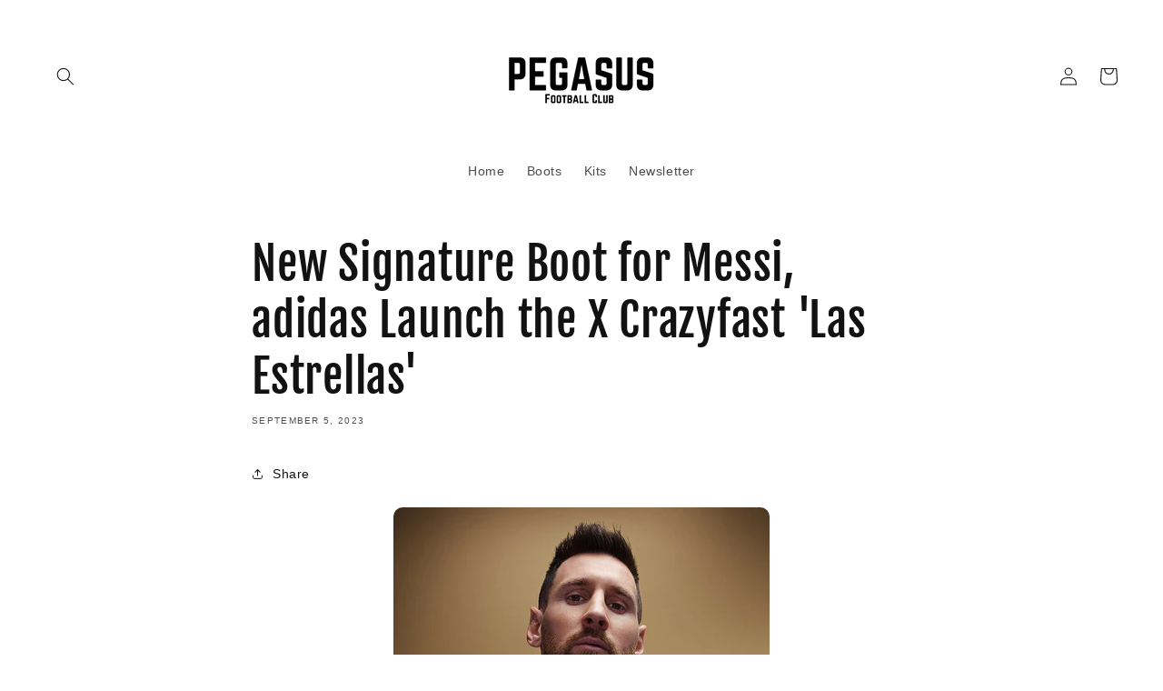

--- FILE ---
content_type: text/html; charset=utf-8
request_url: https://pegasusfootball.com/blogs/news/new-signature-boot-for-messi-adidas-launch-the-x-crazyfast-las-estrellas
body_size: 22234
content:
<!doctype html>
<html class="no-js" lang="en">
  <head>
    <meta charset="utf-8">
    <meta http-equiv="X-UA-Compatible" content="IE=edge">
    <meta name="viewport" content="width=device-width,initial-scale=1">
    <meta name="theme-color" content="">
    <link rel="canonical" href="https://pegasusfootball.com/blogs/news/new-signature-boot-for-messi-adidas-launch-the-x-crazyfast-las-estrellas">
    <link rel="preconnect" href="https://cdn.shopify.com" crossorigin><link rel="icon" type="image/png" href="//pegasusfootball.com/cdn/shop/files/1_7a4c96fc-3fe7-4676-be93-b4d603767afe.png?crop=center&height=32&v=1709748145&width=32"><link rel="preconnect" href="https://fonts.shopifycdn.com" crossorigin><title>
      New Signature Boot for Messi, adidas Launch the X Crazyfast &#39;Las Estre
 &ndash; Pegasus Football Club</title>

    
      <meta name="description" content="In an exciting addition to Messi&#39;s already impressive line of signature boots, adidas has now launched the X Crazyfast Messi &#39;Las Estrellas&#39;. This special design pays homage to his victorious journey in the 2022 World Cup with Argentina. Drawing inspiration from Messi&#39;s iconic 2022 World Cup boots, the &#39;Leyenda&#39;, the n">
    

    

<meta property="og:site_name" content="Pegasus Football Club">
<meta property="og:url" content="https://pegasusfootball.com/blogs/news/new-signature-boot-for-messi-adidas-launch-the-x-crazyfast-las-estrellas">
<meta property="og:title" content="New Signature Boot for Messi, adidas Launch the X Crazyfast &#39;Las Estre">
<meta property="og:type" content="article">
<meta property="og:description" content="In an exciting addition to Messi&#39;s already impressive line of signature boots, adidas has now launched the X Crazyfast Messi &#39;Las Estrellas&#39;. This special design pays homage to his victorious journey in the 2022 World Cup with Argentina. Drawing inspiration from Messi&#39;s iconic 2022 World Cup boots, the &#39;Leyenda&#39;, the n"><meta property="og:image" content="http://pegasusfootball.com/cdn/shop/articles/messi_las_estrellas_boots_15.jpg?v=1693939352">
  <meta property="og:image:secure_url" content="https://pegasusfootball.com/cdn/shop/articles/messi_las_estrellas_boots_15.jpg?v=1693939352">
  <meta property="og:image:width" content="480">
  <meta property="og:image:height" content="600"><meta name="twitter:card" content="summary_large_image">
<meta name="twitter:title" content="New Signature Boot for Messi, adidas Launch the X Crazyfast &#39;Las Estre">
<meta name="twitter:description" content="In an exciting addition to Messi&#39;s already impressive line of signature boots, adidas has now launched the X Crazyfast Messi &#39;Las Estrellas&#39;. This special design pays homage to his victorious journey in the 2022 World Cup with Argentina. Drawing inspiration from Messi&#39;s iconic 2022 World Cup boots, the &#39;Leyenda&#39;, the n">


    <script src="//pegasusfootball.com/cdn/shop/t/4/assets/constants.js?v=95358004781563950421680895100" defer="defer"></script>
    <script src="//pegasusfootball.com/cdn/shop/t/4/assets/pubsub.js?v=2921868252632587581680895101" defer="defer"></script>
    <script src="//pegasusfootball.com/cdn/shop/t/4/assets/global.js?v=127210358271191040921680895100" defer="defer"></script>
    <script>window.performance && window.performance.mark && window.performance.mark('shopify.content_for_header.start');</script><meta name="google-site-verification" content="HCLUWW-cOL5dE5i9gWFZ8VHk_Rh9mBcogBJOyNSYBTg">
<meta id="shopify-digital-wallet" name="shopify-digital-wallet" content="/72615624977/digital_wallets/dialog">
<meta name="shopify-checkout-api-token" content="c2458ba98b4f630ad0f321272a27de38">
<meta id="in-context-paypal-metadata" data-shop-id="72615624977" data-venmo-supported="true" data-environment="production" data-locale="en_US" data-paypal-v4="true" data-currency="USD">
<link rel="alternate" type="application/atom+xml" title="Feed" href="/blogs/news.atom" />
<script async="async" src="/checkouts/internal/preloads.js?locale=en-US"></script>
<link rel="preconnect" href="https://shop.app" crossorigin="anonymous">
<script async="async" src="https://shop.app/checkouts/internal/preloads.js?locale=en-US&shop_id=72615624977" crossorigin="anonymous"></script>
<script id="apple-pay-shop-capabilities" type="application/json">{"shopId":72615624977,"countryCode":"US","currencyCode":"USD","merchantCapabilities":["supports3DS"],"merchantId":"gid:\/\/shopify\/Shop\/72615624977","merchantName":"Pegasus Football Club","requiredBillingContactFields":["postalAddress","email"],"requiredShippingContactFields":["postalAddress","email"],"shippingType":"shipping","supportedNetworks":["visa","masterCard","amex","discover","elo","jcb"],"total":{"type":"pending","label":"Pegasus Football Club","amount":"1.00"},"shopifyPaymentsEnabled":true,"supportsSubscriptions":true}</script>
<script id="shopify-features" type="application/json">{"accessToken":"c2458ba98b4f630ad0f321272a27de38","betas":["rich-media-storefront-analytics"],"domain":"pegasusfootball.com","predictiveSearch":true,"shopId":72615624977,"locale":"en"}</script>
<script>var Shopify = Shopify || {};
Shopify.shop = "streetsoccertees.myshopify.com";
Shopify.locale = "en";
Shopify.currency = {"active":"USD","rate":"1.0"};
Shopify.country = "US";
Shopify.theme = {"name":"Publisher","id":146962153745,"schema_name":"Publisher","schema_version":"9.0.0","theme_store_id":1864,"role":"main"};
Shopify.theme.handle = "null";
Shopify.theme.style = {"id":null,"handle":null};
Shopify.cdnHost = "pegasusfootball.com/cdn";
Shopify.routes = Shopify.routes || {};
Shopify.routes.root = "/";</script>
<script type="module">!function(o){(o.Shopify=o.Shopify||{}).modules=!0}(window);</script>
<script>!function(o){function n(){var o=[];function n(){o.push(Array.prototype.slice.apply(arguments))}return n.q=o,n}var t=o.Shopify=o.Shopify||{};t.loadFeatures=n(),t.autoloadFeatures=n()}(window);</script>
<script>
  window.ShopifyPay = window.ShopifyPay || {};
  window.ShopifyPay.apiHost = "shop.app\/pay";
  window.ShopifyPay.redirectState = null;
</script>
<script id="shop-js-analytics" type="application/json">{"pageType":"article"}</script>
<script defer="defer" async type="module" src="//pegasusfootball.com/cdn/shopifycloud/shop-js/modules/v2/client.init-shop-cart-sync_BApSsMSl.en.esm.js"></script>
<script defer="defer" async type="module" src="//pegasusfootball.com/cdn/shopifycloud/shop-js/modules/v2/chunk.common_CBoos6YZ.esm.js"></script>
<script type="module">
  await import("//pegasusfootball.com/cdn/shopifycloud/shop-js/modules/v2/client.init-shop-cart-sync_BApSsMSl.en.esm.js");
await import("//pegasusfootball.com/cdn/shopifycloud/shop-js/modules/v2/chunk.common_CBoos6YZ.esm.js");

  window.Shopify.SignInWithShop?.initShopCartSync?.({"fedCMEnabled":true,"windoidEnabled":true});

</script>
<script>
  window.Shopify = window.Shopify || {};
  if (!window.Shopify.featureAssets) window.Shopify.featureAssets = {};
  window.Shopify.featureAssets['shop-js'] = {"shop-cart-sync":["modules/v2/client.shop-cart-sync_DJczDl9f.en.esm.js","modules/v2/chunk.common_CBoos6YZ.esm.js"],"init-fed-cm":["modules/v2/client.init-fed-cm_BzwGC0Wi.en.esm.js","modules/v2/chunk.common_CBoos6YZ.esm.js"],"init-windoid":["modules/v2/client.init-windoid_BS26ThXS.en.esm.js","modules/v2/chunk.common_CBoos6YZ.esm.js"],"shop-cash-offers":["modules/v2/client.shop-cash-offers_DthCPNIO.en.esm.js","modules/v2/chunk.common_CBoos6YZ.esm.js","modules/v2/chunk.modal_Bu1hFZFC.esm.js"],"shop-button":["modules/v2/client.shop-button_D_JX508o.en.esm.js","modules/v2/chunk.common_CBoos6YZ.esm.js"],"init-shop-email-lookup-coordinator":["modules/v2/client.init-shop-email-lookup-coordinator_DFwWcvrS.en.esm.js","modules/v2/chunk.common_CBoos6YZ.esm.js"],"shop-toast-manager":["modules/v2/client.shop-toast-manager_tEhgP2F9.en.esm.js","modules/v2/chunk.common_CBoos6YZ.esm.js"],"shop-login-button":["modules/v2/client.shop-login-button_DwLgFT0K.en.esm.js","modules/v2/chunk.common_CBoos6YZ.esm.js","modules/v2/chunk.modal_Bu1hFZFC.esm.js"],"avatar":["modules/v2/client.avatar_BTnouDA3.en.esm.js"],"init-shop-cart-sync":["modules/v2/client.init-shop-cart-sync_BApSsMSl.en.esm.js","modules/v2/chunk.common_CBoos6YZ.esm.js"],"pay-button":["modules/v2/client.pay-button_BuNmcIr_.en.esm.js","modules/v2/chunk.common_CBoos6YZ.esm.js"],"init-shop-for-new-customer-accounts":["modules/v2/client.init-shop-for-new-customer-accounts_DrjXSI53.en.esm.js","modules/v2/client.shop-login-button_DwLgFT0K.en.esm.js","modules/v2/chunk.common_CBoos6YZ.esm.js","modules/v2/chunk.modal_Bu1hFZFC.esm.js"],"init-customer-accounts-sign-up":["modules/v2/client.init-customer-accounts-sign-up_TlVCiykN.en.esm.js","modules/v2/client.shop-login-button_DwLgFT0K.en.esm.js","modules/v2/chunk.common_CBoos6YZ.esm.js","modules/v2/chunk.modal_Bu1hFZFC.esm.js"],"shop-follow-button":["modules/v2/client.shop-follow-button_C5D3XtBb.en.esm.js","modules/v2/chunk.common_CBoos6YZ.esm.js","modules/v2/chunk.modal_Bu1hFZFC.esm.js"],"checkout-modal":["modules/v2/client.checkout-modal_8TC_1FUY.en.esm.js","modules/v2/chunk.common_CBoos6YZ.esm.js","modules/v2/chunk.modal_Bu1hFZFC.esm.js"],"init-customer-accounts":["modules/v2/client.init-customer-accounts_C0Oh2ljF.en.esm.js","modules/v2/client.shop-login-button_DwLgFT0K.en.esm.js","modules/v2/chunk.common_CBoos6YZ.esm.js","modules/v2/chunk.modal_Bu1hFZFC.esm.js"],"lead-capture":["modules/v2/client.lead-capture_Cq0gfm7I.en.esm.js","modules/v2/chunk.common_CBoos6YZ.esm.js","modules/v2/chunk.modal_Bu1hFZFC.esm.js"],"shop-login":["modules/v2/client.shop-login_BmtnoEUo.en.esm.js","modules/v2/chunk.common_CBoos6YZ.esm.js","modules/v2/chunk.modal_Bu1hFZFC.esm.js"],"payment-terms":["modules/v2/client.payment-terms_BHOWV7U_.en.esm.js","modules/v2/chunk.common_CBoos6YZ.esm.js","modules/v2/chunk.modal_Bu1hFZFC.esm.js"]};
</script>
<script id="__st">var __st={"a":72615624977,"offset":-21600,"reqid":"9baacee7-c082-498b-a7ca-45e2883dfd8e-1768864687","pageurl":"pegasusfootball.com\/blogs\/news\/new-signature-boot-for-messi-adidas-launch-the-x-crazyfast-las-estrellas","s":"articles-605586718993","u":"9fc4374cdc2b","p":"article","rtyp":"article","rid":605586718993};</script>
<script>window.ShopifyPaypalV4VisibilityTracking = true;</script>
<script id="captcha-bootstrap">!function(){'use strict';const t='contact',e='account',n='new_comment',o=[[t,t],['blogs',n],['comments',n],[t,'customer']],c=[[e,'customer_login'],[e,'guest_login'],[e,'recover_customer_password'],[e,'create_customer']],r=t=>t.map((([t,e])=>`form[action*='/${t}']:not([data-nocaptcha='true']) input[name='form_type'][value='${e}']`)).join(','),a=t=>()=>t?[...document.querySelectorAll(t)].map((t=>t.form)):[];function s(){const t=[...o],e=r(t);return a(e)}const i='password',u='form_key',d=['recaptcha-v3-token','g-recaptcha-response','h-captcha-response',i],f=()=>{try{return window.sessionStorage}catch{return}},m='__shopify_v',_=t=>t.elements[u];function p(t,e,n=!1){try{const o=window.sessionStorage,c=JSON.parse(o.getItem(e)),{data:r}=function(t){const{data:e,action:n}=t;return t[m]||n?{data:e,action:n}:{data:t,action:n}}(c);for(const[e,n]of Object.entries(r))t.elements[e]&&(t.elements[e].value=n);n&&o.removeItem(e)}catch(o){console.error('form repopulation failed',{error:o})}}const l='form_type',E='cptcha';function T(t){t.dataset[E]=!0}const w=window,h=w.document,L='Shopify',v='ce_forms',y='captcha';let A=!1;((t,e)=>{const n=(g='f06e6c50-85a8-45c8-87d0-21a2b65856fe',I='https://cdn.shopify.com/shopifycloud/storefront-forms-hcaptcha/ce_storefront_forms_captcha_hcaptcha.v1.5.2.iife.js',D={infoText:'Protected by hCaptcha',privacyText:'Privacy',termsText:'Terms'},(t,e,n)=>{const o=w[L][v],c=o.bindForm;if(c)return c(t,g,e,D).then(n);var r;o.q.push([[t,g,e,D],n]),r=I,A||(h.body.append(Object.assign(h.createElement('script'),{id:'captcha-provider',async:!0,src:r})),A=!0)});var g,I,D;w[L]=w[L]||{},w[L][v]=w[L][v]||{},w[L][v].q=[],w[L][y]=w[L][y]||{},w[L][y].protect=function(t,e){n(t,void 0,e),T(t)},Object.freeze(w[L][y]),function(t,e,n,w,h,L){const[v,y,A,g]=function(t,e,n){const i=e?o:[],u=t?c:[],d=[...i,...u],f=r(d),m=r(i),_=r(d.filter((([t,e])=>n.includes(e))));return[a(f),a(m),a(_),s()]}(w,h,L),I=t=>{const e=t.target;return e instanceof HTMLFormElement?e:e&&e.form},D=t=>v().includes(t);t.addEventListener('submit',(t=>{const e=I(t);if(!e)return;const n=D(e)&&!e.dataset.hcaptchaBound&&!e.dataset.recaptchaBound,o=_(e),c=g().includes(e)&&(!o||!o.value);(n||c)&&t.preventDefault(),c&&!n&&(function(t){try{if(!f())return;!function(t){const e=f();if(!e)return;const n=_(t);if(!n)return;const o=n.value;o&&e.removeItem(o)}(t);const e=Array.from(Array(32),(()=>Math.random().toString(36)[2])).join('');!function(t,e){_(t)||t.append(Object.assign(document.createElement('input'),{type:'hidden',name:u})),t.elements[u].value=e}(t,e),function(t,e){const n=f();if(!n)return;const o=[...t.querySelectorAll(`input[type='${i}']`)].map((({name:t})=>t)),c=[...d,...o],r={};for(const[a,s]of new FormData(t).entries())c.includes(a)||(r[a]=s);n.setItem(e,JSON.stringify({[m]:1,action:t.action,data:r}))}(t,e)}catch(e){console.error('failed to persist form',e)}}(e),e.submit())}));const S=(t,e)=>{t&&!t.dataset[E]&&(n(t,e.some((e=>e===t))),T(t))};for(const o of['focusin','change'])t.addEventListener(o,(t=>{const e=I(t);D(e)&&S(e,y())}));const B=e.get('form_key'),M=e.get(l),P=B&&M;t.addEventListener('DOMContentLoaded',(()=>{const t=y();if(P)for(const e of t)e.elements[l].value===M&&p(e,B);[...new Set([...A(),...v().filter((t=>'true'===t.dataset.shopifyCaptcha))])].forEach((e=>S(e,t)))}))}(h,new URLSearchParams(w.location.search),n,t,e,['guest_login'])})(!0,!0)}();</script>
<script integrity="sha256-4kQ18oKyAcykRKYeNunJcIwy7WH5gtpwJnB7kiuLZ1E=" data-source-attribution="shopify.loadfeatures" defer="defer" src="//pegasusfootball.com/cdn/shopifycloud/storefront/assets/storefront/load_feature-a0a9edcb.js" crossorigin="anonymous"></script>
<script crossorigin="anonymous" defer="defer" src="//pegasusfootball.com/cdn/shopifycloud/storefront/assets/shopify_pay/storefront-65b4c6d7.js?v=20250812"></script>
<script data-source-attribution="shopify.dynamic_checkout.dynamic.init">var Shopify=Shopify||{};Shopify.PaymentButton=Shopify.PaymentButton||{isStorefrontPortableWallets:!0,init:function(){window.Shopify.PaymentButton.init=function(){};var t=document.createElement("script");t.src="https://pegasusfootball.com/cdn/shopifycloud/portable-wallets/latest/portable-wallets.en.js",t.type="module",document.head.appendChild(t)}};
</script>
<script data-source-attribution="shopify.dynamic_checkout.buyer_consent">
  function portableWalletsHideBuyerConsent(e){var t=document.getElementById("shopify-buyer-consent"),n=document.getElementById("shopify-subscription-policy-button");t&&n&&(t.classList.add("hidden"),t.setAttribute("aria-hidden","true"),n.removeEventListener("click",e))}function portableWalletsShowBuyerConsent(e){var t=document.getElementById("shopify-buyer-consent"),n=document.getElementById("shopify-subscription-policy-button");t&&n&&(t.classList.remove("hidden"),t.removeAttribute("aria-hidden"),n.addEventListener("click",e))}window.Shopify?.PaymentButton&&(window.Shopify.PaymentButton.hideBuyerConsent=portableWalletsHideBuyerConsent,window.Shopify.PaymentButton.showBuyerConsent=portableWalletsShowBuyerConsent);
</script>
<script data-source-attribution="shopify.dynamic_checkout.cart.bootstrap">document.addEventListener("DOMContentLoaded",(function(){function t(){return document.querySelector("shopify-accelerated-checkout-cart, shopify-accelerated-checkout")}if(t())Shopify.PaymentButton.init();else{new MutationObserver((function(e,n){t()&&(Shopify.PaymentButton.init(),n.disconnect())})).observe(document.body,{childList:!0,subtree:!0})}}));
</script>
<link id="shopify-accelerated-checkout-styles" rel="stylesheet" media="screen" href="https://pegasusfootball.com/cdn/shopifycloud/portable-wallets/latest/accelerated-checkout-backwards-compat.css" crossorigin="anonymous">
<style id="shopify-accelerated-checkout-cart">
        #shopify-buyer-consent {
  margin-top: 1em;
  display: inline-block;
  width: 100%;
}

#shopify-buyer-consent.hidden {
  display: none;
}

#shopify-subscription-policy-button {
  background: none;
  border: none;
  padding: 0;
  text-decoration: underline;
  font-size: inherit;
  cursor: pointer;
}

#shopify-subscription-policy-button::before {
  box-shadow: none;
}

      </style>
<script id="sections-script" data-sections="header" defer="defer" src="//pegasusfootball.com/cdn/shop/t/4/compiled_assets/scripts.js?v=362"></script>
<script>window.performance && window.performance.mark && window.performance.mark('shopify.content_for_header.end');</script>


    <style data-shopify>
      
      
      
      
      @font-face {
  font-family: "Fjalla One";
  font-weight: 400;
  font-style: normal;
  font-display: swap;
  src: url("//pegasusfootball.com/cdn/fonts/fjalla_one/fjallaone_n4.262edaf1abaf5ed669f7ecd26fc3e24707a0ad85.woff2") format("woff2"),
       url("//pegasusfootball.com/cdn/fonts/fjalla_one/fjallaone_n4.f67f40342efd2b34cae019d50b4b5c4da6fc5da7.woff") format("woff");
}


      :root {
        --font-body-family: Helvetica, Arial, sans-serif;
        --font-body-style: normal;
        --font-body-weight: 400;
        --font-body-weight-bold: 700;

        --font-heading-family: "Fjalla One", sans-serif;
        --font-heading-style: normal;
        --font-heading-weight: 400;

        --font-body-scale: 1.0;
        --font-heading-scale: 1.25;

        --color-base-text: 18, 18, 18;
        --color-shadow: 18, 18, 18;
        --color-base-background-1: 255, 255, 255;
        --color-base-background-2: 6, 6, 55;
        --color-base-solid-button-labels: 255, 255, 255;
        --color-base-outline-button-labels: 18, 18, 18;
        --color-base-accent-1: 0, 0, 0;
        --color-base-accent-2: 6, 6, 55;
        --payment-terms-background-color: #ffffff;

        --gradient-base-background-1: linear-gradient(0deg, rgba(255, 255, 255, 1), rgba(255, 255, 255, 1) 79%, rgba(255, 255, 255, 1) 97%);
        --gradient-base-background-2: #060637;
        --gradient-base-accent-1: #000000;
        --gradient-base-accent-2: #060637;

        --media-padding: px;
        --media-border-opacity: 0.1;
        --media-border-width: 0px;
        --media-radius: 10px;
        --media-shadow-opacity: 0.0;
        --media-shadow-horizontal-offset: 0px;
        --media-shadow-vertical-offset: 4px;
        --media-shadow-blur-radius: 5px;
        --media-shadow-visible: 0;

        --page-width: 160rem;
        --page-width-margin: 0rem;

        --product-card-image-padding: 0.0rem;
        --product-card-corner-radius: 1.0rem;
        --product-card-text-alignment: left;
        --product-card-border-width: 0.0rem;
        --product-card-border-opacity: 0.1;
        --product-card-shadow-opacity: 0.0;
        --product-card-shadow-visible: 0;
        --product-card-shadow-horizontal-offset: 0.0rem;
        --product-card-shadow-vertical-offset: 0.4rem;
        --product-card-shadow-blur-radius: 0.5rem;

        --collection-card-image-padding: 0.0rem;
        --collection-card-corner-radius: 1.0rem;
        --collection-card-text-alignment: left;
        --collection-card-border-width: 0.0rem;
        --collection-card-border-opacity: 0.1;
        --collection-card-shadow-opacity: 0.0;
        --collection-card-shadow-visible: 0;
        --collection-card-shadow-horizontal-offset: 0.0rem;
        --collection-card-shadow-vertical-offset: 0.4rem;
        --collection-card-shadow-blur-radius: 0.5rem;

        --blog-card-image-padding: 0.0rem;
        --blog-card-corner-radius: 1.0rem;
        --blog-card-text-alignment: left;
        --blog-card-border-width: 0.0rem;
        --blog-card-border-opacity: 0.1;
        --blog-card-shadow-opacity: 0.0;
        --blog-card-shadow-visible: 0;
        --blog-card-shadow-horizontal-offset: 0.0rem;
        --blog-card-shadow-vertical-offset: 0.4rem;
        --blog-card-shadow-blur-radius: 0.5rem;

        --badge-corner-radius: 4.0rem;

        --popup-border-width: 1px;
        --popup-border-opacity: 1.0;
        --popup-corner-radius: 10px;
        --popup-shadow-opacity: 0.0;
        --popup-shadow-horizontal-offset: 0px;
        --popup-shadow-vertical-offset: 4px;
        --popup-shadow-blur-radius: 5px;

        --drawer-border-width: 1px;
        --drawer-border-opacity: 1.0;
        --drawer-shadow-opacity: 0.0;
        --drawer-shadow-horizontal-offset: 0px;
        --drawer-shadow-vertical-offset: 4px;
        --drawer-shadow-blur-radius: 5px;

        --spacing-sections-desktop: 0px;
        --spacing-sections-mobile: 0px;

        --grid-desktop-vertical-spacing: 4px;
        --grid-desktop-horizontal-spacing: 4px;
        --grid-mobile-vertical-spacing: 2px;
        --grid-mobile-horizontal-spacing: 2px;

        --text-boxes-border-opacity: 0.1;
        --text-boxes-border-width: 0px;
        --text-boxes-radius: 10px;
        --text-boxes-shadow-opacity: 0.0;
        --text-boxes-shadow-visible: 0;
        --text-boxes-shadow-horizontal-offset: 0px;
        --text-boxes-shadow-vertical-offset: 4px;
        --text-boxes-shadow-blur-radius: 5px;

        --buttons-radius: 6px;
        --buttons-radius-outset: 7px;
        --buttons-border-width: 1px;
        --buttons-border-opacity: 1.0;
        --buttons-shadow-opacity: 0.0;
        --buttons-shadow-visible: 0;
        --buttons-shadow-horizontal-offset: 0px;
        --buttons-shadow-vertical-offset: 4px;
        --buttons-shadow-blur-radius: 5px;
        --buttons-border-offset: 0.3px;

        --inputs-radius: 10px;
        --inputs-border-width: 1px;
        --inputs-border-opacity: 1.0;
        --inputs-shadow-opacity: 0.0;
        --inputs-shadow-horizontal-offset: 0px;
        --inputs-margin-offset: 0px;
        --inputs-shadow-vertical-offset: 0px;
        --inputs-shadow-blur-radius: 5px;
        --inputs-radius-outset: 11px;

        --variant-pills-radius: 10px;
        --variant-pills-border-width: 0px;
        --variant-pills-border-opacity: 0.1;
        --variant-pills-shadow-opacity: 0.0;
        --variant-pills-shadow-horizontal-offset: 0px;
        --variant-pills-shadow-vertical-offset: 4px;
        --variant-pills-shadow-blur-radius: 5px;
      }

      *,
      *::before,
      *::after {
        box-sizing: inherit;
      }

      html {
        box-sizing: border-box;
        font-size: calc(var(--font-body-scale) * 62.5%);
        height: 100%;
      }

      body {
        display: grid;
        grid-template-rows: auto auto 1fr auto;
        grid-template-columns: 100%;
        min-height: 100%;
        margin: 0;
        font-size: 1.5rem;
        letter-spacing: 0.06rem;
        line-height: calc(1 + 0.8 / var(--font-body-scale));
        font-family: var(--font-body-family);
        font-style: var(--font-body-style);
        font-weight: var(--font-body-weight);
      }

      @media screen and (min-width: 750px) {
        body {
          font-size: 1.6rem;
        }
      }
    </style>

    <link href="//pegasusfootball.com/cdn/shop/t/4/assets/base.css?v=140624990073879848751680895101" rel="stylesheet" type="text/css" media="all" />
<link rel="preload" as="font" href="//pegasusfootball.com/cdn/fonts/fjalla_one/fjallaone_n4.262edaf1abaf5ed669f7ecd26fc3e24707a0ad85.woff2" type="font/woff2" crossorigin><link
        rel="stylesheet"
        href="//pegasusfootball.com/cdn/shop/t/4/assets/component-predictive-search.css?v=85913294783299393391680895100"
        media="print"
        onload="this.media='all'"
      ><script>
      document.documentElement.className = document.documentElement.className.replace('no-js', 'js');
      if (Shopify.designMode) {
        document.documentElement.classList.add('shopify-design-mode');
      }
    </script>
    <!-- 411D0180-EC3D-495D-9278-E63CA2CF1C4F -->
    <!-- google ads script below -->
    <script
      async
      src="https://pagead2.googlesyndication.com/pagead/js/adsbygoogle.js?client=ca-pub-1884643516225943"
      crossorigin="anonymous"
    ></script>
  <link href="https://monorail-edge.shopifysvc.com" rel="dns-prefetch">
<script>(function(){if ("sendBeacon" in navigator && "performance" in window) {try {var session_token_from_headers = performance.getEntriesByType('navigation')[0].serverTiming.find(x => x.name == '_s').description;} catch {var session_token_from_headers = undefined;}var session_cookie_matches = document.cookie.match(/_shopify_s=([^;]*)/);var session_token_from_cookie = session_cookie_matches && session_cookie_matches.length === 2 ? session_cookie_matches[1] : "";var session_token = session_token_from_headers || session_token_from_cookie || "";function handle_abandonment_event(e) {var entries = performance.getEntries().filter(function(entry) {return /monorail-edge.shopifysvc.com/.test(entry.name);});if (!window.abandonment_tracked && entries.length === 0) {window.abandonment_tracked = true;var currentMs = Date.now();var navigation_start = performance.timing.navigationStart;var payload = {shop_id: 72615624977,url: window.location.href,navigation_start,duration: currentMs - navigation_start,session_token,page_type: "article"};window.navigator.sendBeacon("https://monorail-edge.shopifysvc.com/v1/produce", JSON.stringify({schema_id: "online_store_buyer_site_abandonment/1.1",payload: payload,metadata: {event_created_at_ms: currentMs,event_sent_at_ms: currentMs}}));}}window.addEventListener('pagehide', handle_abandonment_event);}}());</script>
<script id="web-pixels-manager-setup">(function e(e,d,r,n,o){if(void 0===o&&(o={}),!Boolean(null===(a=null===(i=window.Shopify)||void 0===i?void 0:i.analytics)||void 0===a?void 0:a.replayQueue)){var i,a;window.Shopify=window.Shopify||{};var t=window.Shopify;t.analytics=t.analytics||{};var s=t.analytics;s.replayQueue=[],s.publish=function(e,d,r){return s.replayQueue.push([e,d,r]),!0};try{self.performance.mark("wpm:start")}catch(e){}var l=function(){var e={modern:/Edge?\/(1{2}[4-9]|1[2-9]\d|[2-9]\d{2}|\d{4,})\.\d+(\.\d+|)|Firefox\/(1{2}[4-9]|1[2-9]\d|[2-9]\d{2}|\d{4,})\.\d+(\.\d+|)|Chrom(ium|e)\/(9{2}|\d{3,})\.\d+(\.\d+|)|(Maci|X1{2}).+ Version\/(15\.\d+|(1[6-9]|[2-9]\d|\d{3,})\.\d+)([,.]\d+|)( \(\w+\)|)( Mobile\/\w+|) Safari\/|Chrome.+OPR\/(9{2}|\d{3,})\.\d+\.\d+|(CPU[ +]OS|iPhone[ +]OS|CPU[ +]iPhone|CPU IPhone OS|CPU iPad OS)[ +]+(15[._]\d+|(1[6-9]|[2-9]\d|\d{3,})[._]\d+)([._]\d+|)|Android:?[ /-](13[3-9]|1[4-9]\d|[2-9]\d{2}|\d{4,})(\.\d+|)(\.\d+|)|Android.+Firefox\/(13[5-9]|1[4-9]\d|[2-9]\d{2}|\d{4,})\.\d+(\.\d+|)|Android.+Chrom(ium|e)\/(13[3-9]|1[4-9]\d|[2-9]\d{2}|\d{4,})\.\d+(\.\d+|)|SamsungBrowser\/([2-9]\d|\d{3,})\.\d+/,legacy:/Edge?\/(1[6-9]|[2-9]\d|\d{3,})\.\d+(\.\d+|)|Firefox\/(5[4-9]|[6-9]\d|\d{3,})\.\d+(\.\d+|)|Chrom(ium|e)\/(5[1-9]|[6-9]\d|\d{3,})\.\d+(\.\d+|)([\d.]+$|.*Safari\/(?![\d.]+ Edge\/[\d.]+$))|(Maci|X1{2}).+ Version\/(10\.\d+|(1[1-9]|[2-9]\d|\d{3,})\.\d+)([,.]\d+|)( \(\w+\)|)( Mobile\/\w+|) Safari\/|Chrome.+OPR\/(3[89]|[4-9]\d|\d{3,})\.\d+\.\d+|(CPU[ +]OS|iPhone[ +]OS|CPU[ +]iPhone|CPU IPhone OS|CPU iPad OS)[ +]+(10[._]\d+|(1[1-9]|[2-9]\d|\d{3,})[._]\d+)([._]\d+|)|Android:?[ /-](13[3-9]|1[4-9]\d|[2-9]\d{2}|\d{4,})(\.\d+|)(\.\d+|)|Mobile Safari.+OPR\/([89]\d|\d{3,})\.\d+\.\d+|Android.+Firefox\/(13[5-9]|1[4-9]\d|[2-9]\d{2}|\d{4,})\.\d+(\.\d+|)|Android.+Chrom(ium|e)\/(13[3-9]|1[4-9]\d|[2-9]\d{2}|\d{4,})\.\d+(\.\d+|)|Android.+(UC? ?Browser|UCWEB|U3)[ /]?(15\.([5-9]|\d{2,})|(1[6-9]|[2-9]\d|\d{3,})\.\d+)\.\d+|SamsungBrowser\/(5\.\d+|([6-9]|\d{2,})\.\d+)|Android.+MQ{2}Browser\/(14(\.(9|\d{2,})|)|(1[5-9]|[2-9]\d|\d{3,})(\.\d+|))(\.\d+|)|K[Aa][Ii]OS\/(3\.\d+|([4-9]|\d{2,})\.\d+)(\.\d+|)/},d=e.modern,r=e.legacy,n=navigator.userAgent;return n.match(d)?"modern":n.match(r)?"legacy":"unknown"}(),u="modern"===l?"modern":"legacy",c=(null!=n?n:{modern:"",legacy:""})[u],f=function(e){return[e.baseUrl,"/wpm","/b",e.hashVersion,"modern"===e.buildTarget?"m":"l",".js"].join("")}({baseUrl:d,hashVersion:r,buildTarget:u}),m=function(e){var d=e.version,r=e.bundleTarget,n=e.surface,o=e.pageUrl,i=e.monorailEndpoint;return{emit:function(e){var a=e.status,t=e.errorMsg,s=(new Date).getTime(),l=JSON.stringify({metadata:{event_sent_at_ms:s},events:[{schema_id:"web_pixels_manager_load/3.1",payload:{version:d,bundle_target:r,page_url:o,status:a,surface:n,error_msg:t},metadata:{event_created_at_ms:s}}]});if(!i)return console&&console.warn&&console.warn("[Web Pixels Manager] No Monorail endpoint provided, skipping logging."),!1;try{return self.navigator.sendBeacon.bind(self.navigator)(i,l)}catch(e){}var u=new XMLHttpRequest;try{return u.open("POST",i,!0),u.setRequestHeader("Content-Type","text/plain"),u.send(l),!0}catch(e){return console&&console.warn&&console.warn("[Web Pixels Manager] Got an unhandled error while logging to Monorail."),!1}}}}({version:r,bundleTarget:l,surface:e.surface,pageUrl:self.location.href,monorailEndpoint:e.monorailEndpoint});try{o.browserTarget=l,function(e){var d=e.src,r=e.async,n=void 0===r||r,o=e.onload,i=e.onerror,a=e.sri,t=e.scriptDataAttributes,s=void 0===t?{}:t,l=document.createElement("script"),u=document.querySelector("head"),c=document.querySelector("body");if(l.async=n,l.src=d,a&&(l.integrity=a,l.crossOrigin="anonymous"),s)for(var f in s)if(Object.prototype.hasOwnProperty.call(s,f))try{l.dataset[f]=s[f]}catch(e){}if(o&&l.addEventListener("load",o),i&&l.addEventListener("error",i),u)u.appendChild(l);else{if(!c)throw new Error("Did not find a head or body element to append the script");c.appendChild(l)}}({src:f,async:!0,onload:function(){if(!function(){var e,d;return Boolean(null===(d=null===(e=window.Shopify)||void 0===e?void 0:e.analytics)||void 0===d?void 0:d.initialized)}()){var d=window.webPixelsManager.init(e)||void 0;if(d){var r=window.Shopify.analytics;r.replayQueue.forEach((function(e){var r=e[0],n=e[1],o=e[2];d.publishCustomEvent(r,n,o)})),r.replayQueue=[],r.publish=d.publishCustomEvent,r.visitor=d.visitor,r.initialized=!0}}},onerror:function(){return m.emit({status:"failed",errorMsg:"".concat(f," has failed to load")})},sri:function(e){var d=/^sha384-[A-Za-z0-9+/=]+$/;return"string"==typeof e&&d.test(e)}(c)?c:"",scriptDataAttributes:o}),m.emit({status:"loading"})}catch(e){m.emit({status:"failed",errorMsg:(null==e?void 0:e.message)||"Unknown error"})}}})({shopId: 72615624977,storefrontBaseUrl: "https://pegasusfootball.com",extensionsBaseUrl: "https://extensions.shopifycdn.com/cdn/shopifycloud/web-pixels-manager",monorailEndpoint: "https://monorail-edge.shopifysvc.com/unstable/produce_batch",surface: "storefront-renderer",enabledBetaFlags: ["2dca8a86"],webPixelsConfigList: [{"id":"841384209","configuration":"{\"config\":\"{\\\"pixel_id\\\":\\\"G-5KX4VFHYR8\\\",\\\"target_country\\\":\\\"US\\\",\\\"gtag_events\\\":[{\\\"type\\\":\\\"begin_checkout\\\",\\\"action_label\\\":\\\"G-5KX4VFHYR8\\\"},{\\\"type\\\":\\\"search\\\",\\\"action_label\\\":\\\"G-5KX4VFHYR8\\\"},{\\\"type\\\":\\\"view_item\\\",\\\"action_label\\\":[\\\"G-5KX4VFHYR8\\\",\\\"MC-2TTM7CJEGV\\\"]},{\\\"type\\\":\\\"purchase\\\",\\\"action_label\\\":[\\\"G-5KX4VFHYR8\\\",\\\"MC-2TTM7CJEGV\\\"]},{\\\"type\\\":\\\"page_view\\\",\\\"action_label\\\":[\\\"G-5KX4VFHYR8\\\",\\\"MC-2TTM7CJEGV\\\"]},{\\\"type\\\":\\\"add_payment_info\\\",\\\"action_label\\\":\\\"G-5KX4VFHYR8\\\"},{\\\"type\\\":\\\"add_to_cart\\\",\\\"action_label\\\":\\\"G-5KX4VFHYR8\\\"}],\\\"enable_monitoring_mode\\\":false}\"}","eventPayloadVersion":"v1","runtimeContext":"OPEN","scriptVersion":"b2a88bafab3e21179ed38636efcd8a93","type":"APP","apiClientId":1780363,"privacyPurposes":[],"dataSharingAdjustments":{"protectedCustomerApprovalScopes":["read_customer_address","read_customer_email","read_customer_name","read_customer_personal_data","read_customer_phone"]}},{"id":"shopify-app-pixel","configuration":"{}","eventPayloadVersion":"v1","runtimeContext":"STRICT","scriptVersion":"0450","apiClientId":"shopify-pixel","type":"APP","privacyPurposes":["ANALYTICS","MARKETING"]},{"id":"shopify-custom-pixel","eventPayloadVersion":"v1","runtimeContext":"LAX","scriptVersion":"0450","apiClientId":"shopify-pixel","type":"CUSTOM","privacyPurposes":["ANALYTICS","MARKETING"]}],isMerchantRequest: false,initData: {"shop":{"name":"Pegasus Football Club","paymentSettings":{"currencyCode":"USD"},"myshopifyDomain":"streetsoccertees.myshopify.com","countryCode":"US","storefrontUrl":"https:\/\/pegasusfootball.com"},"customer":null,"cart":null,"checkout":null,"productVariants":[],"purchasingCompany":null},},"https://pegasusfootball.com/cdn","fcfee988w5aeb613cpc8e4bc33m6693e112",{"modern":"","legacy":""},{"shopId":"72615624977","storefrontBaseUrl":"https:\/\/pegasusfootball.com","extensionBaseUrl":"https:\/\/extensions.shopifycdn.com\/cdn\/shopifycloud\/web-pixels-manager","surface":"storefront-renderer","enabledBetaFlags":"[\"2dca8a86\"]","isMerchantRequest":"false","hashVersion":"fcfee988w5aeb613cpc8e4bc33m6693e112","publish":"custom","events":"[[\"page_viewed\",{}]]"});</script><script>
  window.ShopifyAnalytics = window.ShopifyAnalytics || {};
  window.ShopifyAnalytics.meta = window.ShopifyAnalytics.meta || {};
  window.ShopifyAnalytics.meta.currency = 'USD';
  var meta = {"page":{"pageType":"article","resourceType":"article","resourceId":605586718993,"requestId":"9baacee7-c082-498b-a7ca-45e2883dfd8e-1768864687"}};
  for (var attr in meta) {
    window.ShopifyAnalytics.meta[attr] = meta[attr];
  }
</script>
<script class="analytics">
  (function () {
    var customDocumentWrite = function(content) {
      var jquery = null;

      if (window.jQuery) {
        jquery = window.jQuery;
      } else if (window.Checkout && window.Checkout.$) {
        jquery = window.Checkout.$;
      }

      if (jquery) {
        jquery('body').append(content);
      }
    };

    var hasLoggedConversion = function(token) {
      if (token) {
        return document.cookie.indexOf('loggedConversion=' + token) !== -1;
      }
      return false;
    }

    var setCookieIfConversion = function(token) {
      if (token) {
        var twoMonthsFromNow = new Date(Date.now());
        twoMonthsFromNow.setMonth(twoMonthsFromNow.getMonth() + 2);

        document.cookie = 'loggedConversion=' + token + '; expires=' + twoMonthsFromNow;
      }
    }

    var trekkie = window.ShopifyAnalytics.lib = window.trekkie = window.trekkie || [];
    if (trekkie.integrations) {
      return;
    }
    trekkie.methods = [
      'identify',
      'page',
      'ready',
      'track',
      'trackForm',
      'trackLink'
    ];
    trekkie.factory = function(method) {
      return function() {
        var args = Array.prototype.slice.call(arguments);
        args.unshift(method);
        trekkie.push(args);
        return trekkie;
      };
    };
    for (var i = 0; i < trekkie.methods.length; i++) {
      var key = trekkie.methods[i];
      trekkie[key] = trekkie.factory(key);
    }
    trekkie.load = function(config) {
      trekkie.config = config || {};
      trekkie.config.initialDocumentCookie = document.cookie;
      var first = document.getElementsByTagName('script')[0];
      var script = document.createElement('script');
      script.type = 'text/javascript';
      script.onerror = function(e) {
        var scriptFallback = document.createElement('script');
        scriptFallback.type = 'text/javascript';
        scriptFallback.onerror = function(error) {
                var Monorail = {
      produce: function produce(monorailDomain, schemaId, payload) {
        var currentMs = new Date().getTime();
        var event = {
          schema_id: schemaId,
          payload: payload,
          metadata: {
            event_created_at_ms: currentMs,
            event_sent_at_ms: currentMs
          }
        };
        return Monorail.sendRequest("https://" + monorailDomain + "/v1/produce", JSON.stringify(event));
      },
      sendRequest: function sendRequest(endpointUrl, payload) {
        // Try the sendBeacon API
        if (window && window.navigator && typeof window.navigator.sendBeacon === 'function' && typeof window.Blob === 'function' && !Monorail.isIos12()) {
          var blobData = new window.Blob([payload], {
            type: 'text/plain'
          });

          if (window.navigator.sendBeacon(endpointUrl, blobData)) {
            return true;
          } // sendBeacon was not successful

        } // XHR beacon

        var xhr = new XMLHttpRequest();

        try {
          xhr.open('POST', endpointUrl);
          xhr.setRequestHeader('Content-Type', 'text/plain');
          xhr.send(payload);
        } catch (e) {
          console.log(e);
        }

        return false;
      },
      isIos12: function isIos12() {
        return window.navigator.userAgent.lastIndexOf('iPhone; CPU iPhone OS 12_') !== -1 || window.navigator.userAgent.lastIndexOf('iPad; CPU OS 12_') !== -1;
      }
    };
    Monorail.produce('monorail-edge.shopifysvc.com',
      'trekkie_storefront_load_errors/1.1',
      {shop_id: 72615624977,
      theme_id: 146962153745,
      app_name: "storefront",
      context_url: window.location.href,
      source_url: "//pegasusfootball.com/cdn/s/trekkie.storefront.cd680fe47e6c39ca5d5df5f0a32d569bc48c0f27.min.js"});

        };
        scriptFallback.async = true;
        scriptFallback.src = '//pegasusfootball.com/cdn/s/trekkie.storefront.cd680fe47e6c39ca5d5df5f0a32d569bc48c0f27.min.js';
        first.parentNode.insertBefore(scriptFallback, first);
      };
      script.async = true;
      script.src = '//pegasusfootball.com/cdn/s/trekkie.storefront.cd680fe47e6c39ca5d5df5f0a32d569bc48c0f27.min.js';
      first.parentNode.insertBefore(script, first);
    };
    trekkie.load(
      {"Trekkie":{"appName":"storefront","development":false,"defaultAttributes":{"shopId":72615624977,"isMerchantRequest":null,"themeId":146962153745,"themeCityHash":"12093459433004978047","contentLanguage":"en","currency":"USD","eventMetadataId":"8a91d411-9892-48c7-befa-e8374db0aa76"},"isServerSideCookieWritingEnabled":true,"monorailRegion":"shop_domain","enabledBetaFlags":["65f19447"]},"Session Attribution":{},"S2S":{"facebookCapiEnabled":false,"source":"trekkie-storefront-renderer","apiClientId":580111}}
    );

    var loaded = false;
    trekkie.ready(function() {
      if (loaded) return;
      loaded = true;

      window.ShopifyAnalytics.lib = window.trekkie;

      var originalDocumentWrite = document.write;
      document.write = customDocumentWrite;
      try { window.ShopifyAnalytics.merchantGoogleAnalytics.call(this); } catch(error) {};
      document.write = originalDocumentWrite;

      window.ShopifyAnalytics.lib.page(null,{"pageType":"article","resourceType":"article","resourceId":605586718993,"requestId":"9baacee7-c082-498b-a7ca-45e2883dfd8e-1768864687","shopifyEmitted":true});

      var match = window.location.pathname.match(/checkouts\/(.+)\/(thank_you|post_purchase)/)
      var token = match? match[1]: undefined;
      if (!hasLoggedConversion(token)) {
        setCookieIfConversion(token);
        
      }
    });


        var eventsListenerScript = document.createElement('script');
        eventsListenerScript.async = true;
        eventsListenerScript.src = "//pegasusfootball.com/cdn/shopifycloud/storefront/assets/shop_events_listener-3da45d37.js";
        document.getElementsByTagName('head')[0].appendChild(eventsListenerScript);

})();</script>
<script
  defer
  src="https://pegasusfootball.com/cdn/shopifycloud/perf-kit/shopify-perf-kit-3.0.4.min.js"
  data-application="storefront-renderer"
  data-shop-id="72615624977"
  data-render-region="gcp-us-central1"
  data-page-type="article"
  data-theme-instance-id="146962153745"
  data-theme-name="Publisher"
  data-theme-version="9.0.0"
  data-monorail-region="shop_domain"
  data-resource-timing-sampling-rate="10"
  data-shs="true"
  data-shs-beacon="true"
  data-shs-export-with-fetch="true"
  data-shs-logs-sample-rate="1"
  data-shs-beacon-endpoint="https://pegasusfootball.com/api/collect"
></script>
</head>

  <body class="gradient">
    <a class="skip-to-content-link button visually-hidden" href="#MainContent">
      Skip to content
    </a>

<script src="//pegasusfootball.com/cdn/shop/t/4/assets/cart.js?v=21876159511507192261680895100" defer="defer"></script>

<style>
  .drawer {
    visibility: hidden;
  }
</style>

<cart-drawer class="drawer is-empty">
  <div id="CartDrawer" class="cart-drawer">
    <div id="CartDrawer-Overlay" class="cart-drawer__overlay"></div>
    <div
      class="drawer__inner"
      role="dialog"
      aria-modal="true"
      aria-label="Your cart"
      tabindex="-1"
    ><div class="drawer__inner-empty">
          <div class="cart-drawer__warnings center">
            <div class="cart-drawer__empty-content">
              <h2 class="cart__empty-text">Your cart is empty</h2>
              <button
                class="drawer__close"
                type="button"
                onclick="this.closest('cart-drawer').close()"
                aria-label="Close"
              >
                <svg
  xmlns="http://www.w3.org/2000/svg"
  aria-hidden="true"
  focusable="false"
  class="icon icon-close"
  fill="none"
  viewBox="0 0 18 17"
>
  <path d="M.865 15.978a.5.5 0 00.707.707l7.433-7.431 7.579 7.282a.501.501 0 00.846-.37.5.5 0 00-.153-.351L9.712 8.546l7.417-7.416a.5.5 0 10-.707-.708L8.991 7.853 1.413.573a.5.5 0 10-.693.72l7.563 7.268-7.418 7.417z" fill="currentColor">
</svg>

              </button>
              <a href="/collections/all" class="button">
                Continue shopping
              </a><p class="cart__login-title h3">Have an account?</p>
                <p class="cart__login-paragraph">
                  <a href="https://pegasusfootball.com/customer_authentication/redirect?locale=en&region_country=US" class="link underlined-link">Log in</a> to check out faster.
                </p></div>
          </div></div><div class="drawer__header">
        <h2 class="drawer__heading">Your cart</h2>
        <button
          class="drawer__close"
          type="button"
          onclick="this.closest('cart-drawer').close()"
          aria-label="Close"
        >
          <svg
  xmlns="http://www.w3.org/2000/svg"
  aria-hidden="true"
  focusable="false"
  class="icon icon-close"
  fill="none"
  viewBox="0 0 18 17"
>
  <path d="M.865 15.978a.5.5 0 00.707.707l7.433-7.431 7.579 7.282a.501.501 0 00.846-.37.5.5 0 00-.153-.351L9.712 8.546l7.417-7.416a.5.5 0 10-.707-.708L8.991 7.853 1.413.573a.5.5 0 10-.693.72l7.563 7.268-7.418 7.417z" fill="currentColor">
</svg>

        </button>
      </div>
      <cart-drawer-items
        
          class=" is-empty"
        
      >
        <form
          action="/cart"
          id="CartDrawer-Form"
          class="cart__contents cart-drawer__form"
          method="post"
        >
          <div id="CartDrawer-CartItems" class="drawer__contents js-contents"><p id="CartDrawer-LiveRegionText" class="visually-hidden" role="status"></p>
            <p id="CartDrawer-LineItemStatus" class="visually-hidden" aria-hidden="true" role="status">
              Loading...
            </p>
          </div>
          <div id="CartDrawer-CartErrors" role="alert"></div>
        </form>
      </cart-drawer-items>
      <div class="drawer__footer"><!-- Start blocks -->
        <!-- Subtotals -->

        <div class="cart-drawer__footer" >
          <div class="totals" role="status">
            <h2 class="totals__subtotal">Subtotal</h2>
            <p class="totals__subtotal-value">$0.00 USD</p>
          </div>

          <div></div>

          <small class="tax-note caption-large rte">Taxes and shipping calculated at checkout
</small>
        </div>

        <!-- CTAs -->

        <div class="cart__ctas" >
          <noscript>
            <button type="submit" class="cart__update-button button button--secondary" form="CartDrawer-Form">
              Update
            </button>
          </noscript>

          <button
            type="submit"
            id="CartDrawer-Checkout"
            class="cart__checkout-button button"
            name="checkout"
            form="CartDrawer-Form"
            
              disabled
            
          >
            Check out
          </button>
        </div>
      </div>
    </div>
  </div>
</cart-drawer>

<script>
  document.addEventListener('DOMContentLoaded', function () {
    function isIE() {
      const ua = window.navigator.userAgent;
      const msie = ua.indexOf('MSIE ');
      const trident = ua.indexOf('Trident/');

      return msie > 0 || trident > 0;
    }

    if (!isIE()) return;
    const cartSubmitInput = document.createElement('input');
    cartSubmitInput.setAttribute('name', 'checkout');
    cartSubmitInput.setAttribute('type', 'hidden');
    document.querySelector('#cart').appendChild(cartSubmitInput);
    document.querySelector('#checkout').addEventListener('click', function (event) {
      document.querySelector('#cart').submit();
    });
  });
</script>
<!-- BEGIN sections: header-group -->
<div id="shopify-section-sections--18501347770641__header" class="shopify-section shopify-section-group-header-group section-header"><link rel="stylesheet" href="//pegasusfootball.com/cdn/shop/t/4/assets/component-list-menu.css?v=151968516119678728991680895100" media="print" onload="this.media='all'">
<link rel="stylesheet" href="//pegasusfootball.com/cdn/shop/t/4/assets/component-search.css?v=184225813856820874251680895100" media="print" onload="this.media='all'">
<link rel="stylesheet" href="//pegasusfootball.com/cdn/shop/t/4/assets/component-menu-drawer.css?v=94074963897493609391680895100" media="print" onload="this.media='all'">
<link rel="stylesheet" href="//pegasusfootball.com/cdn/shop/t/4/assets/component-cart-notification.css?v=108833082844665799571680895100" media="print" onload="this.media='all'">
<link rel="stylesheet" href="//pegasusfootball.com/cdn/shop/t/4/assets/component-cart-items.css?v=29412722223528841861680895101" media="print" onload="this.media='all'"><link rel="stylesheet" href="//pegasusfootball.com/cdn/shop/t/4/assets/component-price.css?v=65402837579211014041680895100" media="print" onload="this.media='all'">
  <link rel="stylesheet" href="//pegasusfootball.com/cdn/shop/t/4/assets/component-loading-overlay.css?v=167310470843593579841680895101" media="print" onload="this.media='all'"><link href="//pegasusfootball.com/cdn/shop/t/4/assets/component-cart-drawer.css?v=35930391193938886121680895100" rel="stylesheet" type="text/css" media="all" />
  <link href="//pegasusfootball.com/cdn/shop/t/4/assets/component-cart.css?v=61086454150987525971680895101" rel="stylesheet" type="text/css" media="all" />
  <link href="//pegasusfootball.com/cdn/shop/t/4/assets/component-totals.css?v=86168756436424464851680895100" rel="stylesheet" type="text/css" media="all" />
  <link href="//pegasusfootball.com/cdn/shop/t/4/assets/component-price.css?v=65402837579211014041680895100" rel="stylesheet" type="text/css" media="all" />
  <link href="//pegasusfootball.com/cdn/shop/t/4/assets/component-discounts.css?v=152760482443307489271680895100" rel="stylesheet" type="text/css" media="all" />
  <link href="//pegasusfootball.com/cdn/shop/t/4/assets/component-loading-overlay.css?v=167310470843593579841680895101" rel="stylesheet" type="text/css" media="all" />
<noscript><link href="//pegasusfootball.com/cdn/shop/t/4/assets/component-list-menu.css?v=151968516119678728991680895100" rel="stylesheet" type="text/css" media="all" /></noscript>
<noscript><link href="//pegasusfootball.com/cdn/shop/t/4/assets/component-search.css?v=184225813856820874251680895100" rel="stylesheet" type="text/css" media="all" /></noscript>
<noscript><link href="//pegasusfootball.com/cdn/shop/t/4/assets/component-menu-drawer.css?v=94074963897493609391680895100" rel="stylesheet" type="text/css" media="all" /></noscript>
<noscript><link href="//pegasusfootball.com/cdn/shop/t/4/assets/component-cart-notification.css?v=108833082844665799571680895100" rel="stylesheet" type="text/css" media="all" /></noscript>
<noscript><link href="//pegasusfootball.com/cdn/shop/t/4/assets/component-cart-items.css?v=29412722223528841861680895101" rel="stylesheet" type="text/css" media="all" /></noscript>

<style>
  header-drawer {
    justify-self: start;
    margin-left: -1.2rem;
  }@media screen and (min-width: 990px) {
      header-drawer {
        display: none;
      }
    }.menu-drawer-container {
    display: flex;
  }

  .list-menu {
    list-style: none;
    padding: 0;
    margin: 0;
  }

  .list-menu--inline {
    display: inline-flex;
    flex-wrap: wrap;
  }

  summary.list-menu__item {
    padding-right: 2.7rem;
  }

  .list-menu__item {
    display: flex;
    align-items: center;
    line-height: calc(1 + 0.3 / var(--font-body-scale));
  }

  .list-menu__item--link {
    text-decoration: none;
    padding-bottom: 1rem;
    padding-top: 1rem;
    line-height: calc(1 + 0.8 / var(--font-body-scale));
  }

  @media screen and (min-width: 750px) {
    .list-menu__item--link {
      padding-bottom: 0.5rem;
      padding-top: 0.5rem;
    }
  }
</style><style data-shopify>.header {
    padding-top: 0px;
    padding-bottom: 0px;
  }

  .section-header {
    position: sticky; /* This is for fixing a Safari z-index issue. PR #2147 */
    margin-bottom: 0px;
  }

  @media screen and (min-width: 750px) {
    .section-header {
      margin-bottom: 0px;
    }
  }

  @media screen and (min-width: 990px) {
    .header {
      padding-top: 0px;
      padding-bottom: 0px;
    }
  }</style><script src="//pegasusfootball.com/cdn/shop/t/4/assets/details-disclosure.js?v=153497636716254413831680895101" defer="defer"></script>
<script src="//pegasusfootball.com/cdn/shop/t/4/assets/details-modal.js?v=4511761896672669691680895101" defer="defer"></script>
<script src="//pegasusfootball.com/cdn/shop/t/4/assets/cart-notification.js?v=160453272920806432391680895100" defer="defer"></script>
<script src="//pegasusfootball.com/cdn/shop/t/4/assets/search-form.js?v=113639710312857635801680895100" defer="defer"></script><script src="//pegasusfootball.com/cdn/shop/t/4/assets/cart-drawer.js?v=44260131999403604181680895100" defer="defer"></script><svg xmlns="http://www.w3.org/2000/svg" class="hidden">
  <symbol id="icon-search" viewbox="0 0 18 19" fill="none">
    <path fill-rule="evenodd" clip-rule="evenodd" d="M11.03 11.68A5.784 5.784 0 112.85 3.5a5.784 5.784 0 018.18 8.18zm.26 1.12a6.78 6.78 0 11.72-.7l5.4 5.4a.5.5 0 11-.71.7l-5.41-5.4z" fill="currentColor"/>
  </symbol>

  <symbol id="icon-reset" class="icon icon-close"  fill="none" viewBox="0 0 18 18" stroke="currentColor">
    <circle r="8.5" cy="9" cx="9" stroke-opacity="0.2"/>
    <path d="M6.82972 6.82915L1.17193 1.17097" stroke-linecap="round" stroke-linejoin="round" transform="translate(5 5)"/>
    <path d="M1.22896 6.88502L6.77288 1.11523" stroke-linecap="round" stroke-linejoin="round" transform="translate(5 5)"/>
  </symbol>

  <symbol id="icon-close" class="icon icon-close" fill="none" viewBox="0 0 18 17">
    <path d="M.865 15.978a.5.5 0 00.707.707l7.433-7.431 7.579 7.282a.501.501 0 00.846-.37.5.5 0 00-.153-.351L9.712 8.546l7.417-7.416a.5.5 0 10-.707-.708L8.991 7.853 1.413.573a.5.5 0 10-.693.72l7.563 7.268-7.418 7.417z" fill="currentColor">
  </symbol>
</svg><sticky-header data-sticky-type="on-scroll-up" class="header-wrapper color-background-1 gradient">
  <header class="header header--top-center header--mobile-center page-width header--has-menu"><header-drawer data-breakpoint="tablet">
        <details id="Details-menu-drawer-container" class="menu-drawer-container">
          <summary class="header__icon header__icon--menu header__icon--summary link focus-inset" aria-label="Menu">
            <span>
              <svg
  xmlns="http://www.w3.org/2000/svg"
  aria-hidden="true"
  focusable="false"
  class="icon icon-hamburger"
  fill="none"
  viewBox="0 0 18 16"
>
  <path d="M1 .5a.5.5 0 100 1h15.71a.5.5 0 000-1H1zM.5 8a.5.5 0 01.5-.5h15.71a.5.5 0 010 1H1A.5.5 0 01.5 8zm0 7a.5.5 0 01.5-.5h15.71a.5.5 0 010 1H1a.5.5 0 01-.5-.5z" fill="currentColor">
</svg>

              <svg
  xmlns="http://www.w3.org/2000/svg"
  aria-hidden="true"
  focusable="false"
  class="icon icon-close"
  fill="none"
  viewBox="0 0 18 17"
>
  <path d="M.865 15.978a.5.5 0 00.707.707l7.433-7.431 7.579 7.282a.501.501 0 00.846-.37.5.5 0 00-.153-.351L9.712 8.546l7.417-7.416a.5.5 0 10-.707-.708L8.991 7.853 1.413.573a.5.5 0 10-.693.72l7.563 7.268-7.418 7.417z" fill="currentColor">
</svg>

            </span>
          </summary>
          <div id="menu-drawer" class="gradient menu-drawer motion-reduce" tabindex="-1">
            <div class="menu-drawer__inner-container">
              <div class="menu-drawer__navigation-container">
                <nav class="menu-drawer__navigation">
                  <ul class="menu-drawer__menu has-submenu list-menu" role="list"><li><a href="/" class="menu-drawer__menu-item list-menu__item link link--text focus-inset">
                            Home
                          </a></li><li><a href="/blogs/boots" class="menu-drawer__menu-item list-menu__item link link--text focus-inset">
                            Boots
                          </a></li><li><a href="/blogs/kits-jerseys-fits" class="menu-drawer__menu-item list-menu__item link link--text focus-inset">
                            Kits
                          </a></li><li><a href="/pages/newsletter" class="menu-drawer__menu-item list-menu__item link link--text focus-inset">
                            Newsletter
                          </a></li></ul>
                </nav>
                <div class="menu-drawer__utility-links"><a href="https://pegasusfootball.com/customer_authentication/redirect?locale=en&region_country=US" class="menu-drawer__account link focus-inset h5 medium-hide large-up-hide">
                      <svg
  xmlns="http://www.w3.org/2000/svg"
  aria-hidden="true"
  focusable="false"
  class="icon icon-account"
  fill="none"
  viewBox="0 0 18 19"
>
  <path fill-rule="evenodd" clip-rule="evenodd" d="M6 4.5a3 3 0 116 0 3 3 0 01-6 0zm3-4a4 4 0 100 8 4 4 0 000-8zm5.58 12.15c1.12.82 1.83 2.24 1.91 4.85H1.51c.08-2.6.79-4.03 1.9-4.85C4.66 11.75 6.5 11.5 9 11.5s4.35.26 5.58 1.15zM9 10.5c-2.5 0-4.65.24-6.17 1.35C1.27 12.98.5 14.93.5 18v.5h17V18c0-3.07-.77-5.02-2.33-6.15-1.52-1.1-3.67-1.35-6.17-1.35z" fill="currentColor">
</svg>

Log in</a><ul class="list list-social list-unstyled" role="list"><li class="list-social__item">
                        <a href="https://www.instagram.com/pegasusfootballclubnews/" class="list-social__link link"><svg aria-hidden="true" focusable="false" class="icon icon-instagram" viewBox="0 0 18 18">
  <path fill="currentColor" d="M8.77 1.58c2.34 0 2.62.01 3.54.05.86.04 1.32.18 1.63.3.41.17.7.35 1.01.66.3.3.5.6.65 1 .12.32.27.78.3 1.64.05.92.06 1.2.06 3.54s-.01 2.62-.05 3.54a4.79 4.79 0 01-.3 1.63c-.17.41-.35.7-.66 1.01-.3.3-.6.5-1.01.66-.31.12-.77.26-1.63.3-.92.04-1.2.05-3.54.05s-2.62 0-3.55-.05a4.79 4.79 0 01-1.62-.3c-.42-.16-.7-.35-1.01-.66-.31-.3-.5-.6-.66-1a4.87 4.87 0 01-.3-1.64c-.04-.92-.05-1.2-.05-3.54s0-2.62.05-3.54c.04-.86.18-1.32.3-1.63.16-.41.35-.7.66-1.01.3-.3.6-.5 1-.65.32-.12.78-.27 1.63-.3.93-.05 1.2-.06 3.55-.06zm0-1.58C6.39 0 6.09.01 5.15.05c-.93.04-1.57.2-2.13.4-.57.23-1.06.54-1.55 1.02C1 1.96.7 2.45.46 3.02c-.22.56-.37 1.2-.4 2.13C0 6.1 0 6.4 0 8.77s.01 2.68.05 3.61c.04.94.2 1.57.4 2.13.23.58.54 1.07 1.02 1.56.49.48.98.78 1.55 1.01.56.22 1.2.37 2.13.4.94.05 1.24.06 3.62.06 2.39 0 2.68-.01 3.62-.05.93-.04 1.57-.2 2.13-.41a4.27 4.27 0 001.55-1.01c.49-.49.79-.98 1.01-1.56.22-.55.37-1.19.41-2.13.04-.93.05-1.23.05-3.61 0-2.39 0-2.68-.05-3.62a6.47 6.47 0 00-.4-2.13 4.27 4.27 0 00-1.02-1.55A4.35 4.35 0 0014.52.46a6.43 6.43 0 00-2.13-.41A69 69 0 008.77 0z"/>
  <path fill="currentColor" d="M8.8 4a4.5 4.5 0 100 9 4.5 4.5 0 000-9zm0 7.43a2.92 2.92 0 110-5.85 2.92 2.92 0 010 5.85zM13.43 5a1.05 1.05 0 100-2.1 1.05 1.05 0 000 2.1z">
</svg>
<span class="visually-hidden">Instagram</span>
                        </a>
                      </li><li class="list-social__item">
                        <a href="https://www.tiktok.com/@pegasusfootballclub" class="list-social__link link"><svg
  aria-hidden="true"
  focusable="false"
  class="icon icon-tiktok"
  width="16"
  height="18"
  fill="none"
  xmlns="http://www.w3.org/2000/svg"
>
  <path d="M8.02 0H11s-.17 3.82 4.13 4.1v2.95s-2.3.14-4.13-1.26l.03 6.1a5.52 5.52 0 11-5.51-5.52h.77V9.4a2.5 2.5 0 101.76 2.4L8.02 0z" fill="currentColor">
</svg>
<span class="visually-hidden">TikTok</span>
                        </a>
                      </li><li class="list-social__item">
                        <a href="https://www.youtube.com/channel/UCOfDStuUNghVg3eQAOz-KBw" class="list-social__link link"><svg aria-hidden="true" focusable="false" class="icon icon-youtube" viewBox="0 0 100 70">
  <path d="M98 11c2 7.7 2 24 2 24s0 16.3-2 24a12.5 12.5 0 01-9 9c-7.7 2-39 2-39 2s-31.3 0-39-2a12.5 12.5 0 01-9-9c-2-7.7-2-24-2-24s0-16.3 2-24c1.2-4.4 4.6-7.8 9-9 7.7-2 39-2 39-2s31.3 0 39 2c4.4 1.2 7.8 4.6 9 9zM40 50l26-15-26-15v30z" fill="currentColor">
</svg>
<span class="visually-hidden">YouTube</span>
                        </a>
                      </li></ul>
                </div>
              </div>
            </div>
          </div>
        </details>
      </header-drawer><details-modal class="header__search">
        <details>
          <summary class="header__icon header__icon--search header__icon--summary link focus-inset modal__toggle" aria-haspopup="dialog" aria-label="Search">
            <span>
              <svg class="modal__toggle-open icon icon-search" aria-hidden="true" focusable="false">
                <use href="#icon-search">
              </svg>
              <svg class="modal__toggle-close icon icon-close" aria-hidden="true" focusable="false">
                <use href="#icon-close">
              </svg>
            </span>
          </summary>
          <div class="search-modal modal__content gradient" role="dialog" aria-modal="true" aria-label="Search">
            <div class="modal-overlay"></div>
            <div class="search-modal__content search-modal__content-bottom" tabindex="-1"><predictive-search class="search-modal__form" data-loading-text="Loading..."><form action="/search" method="get" role="search" class="search search-modal__form">
                    <div class="field">
                      <input class="search__input field__input"
                        id="Search-In-Modal-1"
                        type="search"
                        name="q"
                        value=""
                        placeholder="Search"role="combobox"
                          aria-expanded="false"
                          aria-owns="predictive-search-results"
                          aria-controls="predictive-search-results"
                          aria-haspopup="listbox"
                          aria-autocomplete="list"
                          autocorrect="off"
                          autocomplete="off"
                          autocapitalize="off"
                          spellcheck="false">
                      <label class="field__label" for="Search-In-Modal-1">Search</label>
                      <input type="hidden" name="options[prefix]" value="last">
                      <button type="reset" class="reset__button field__button hidden" aria-label="Clear search term">
                        <svg class="icon icon-close" aria-hidden="true" focusable="false">
                          <use xlink:href="#icon-reset">
                        </svg>
                      </button>
                      <button class="search__button field__button" aria-label="Search">
                        <svg class="icon icon-search" aria-hidden="true" focusable="false">
                          <use href="#icon-search">
                        </svg>
                      </button>
                    </div><div class="predictive-search predictive-search--header" tabindex="-1" data-predictive-search>
                        <div class="predictive-search__loading-state">
                          <svg aria-hidden="true" focusable="false" class="spinner" viewBox="0 0 66 66" xmlns="http://www.w3.org/2000/svg">
                            <circle class="path" fill="none" stroke-width="6" cx="33" cy="33" r="30"></circle>
                          </svg>
                        </div>
                      </div>

                      <span class="predictive-search-status visually-hidden" role="status" aria-hidden="true"></span></form></predictive-search><button type="button" class="modal__close-button link link--text focus-inset" aria-label="Close">
                <svg class="icon icon-close" aria-hidden="true" focusable="false">
                  <use href="#icon-close">
                </svg>
              </button>
            </div>
          </div>
        </details>
      </details-modal><a href="/" class="header__heading-link link link--text focus-inset"><div class="header__heading-logo-wrapper">
                
                <img src="//pegasusfootball.com/cdn/shop/files/Untitled_1920_x_1080_px.png?v=1709581865&amp;width=600" alt="Pegasus Football Club" srcset="//pegasusfootball.com/cdn/shop/files/Untitled_1920_x_1080_px.png?v=1709581865&amp;width=270 270w, //pegasusfootball.com/cdn/shop/files/Untitled_1920_x_1080_px.png?v=1709581865&amp;width=405 405w, //pegasusfootball.com/cdn/shop/files/Untitled_1920_x_1080_px.png?v=1709581865&amp;width=540 540w" width="270" height="151.875" loading="eager" class="header__heading-logo motion-reduce" sizes="(max-width: 540px) 50vw, 270px">
              </div></a><nav class="header__inline-menu">
          <ul class="list-menu list-menu--inline" role="list"><li><a href="/" class="header__menu-item list-menu__item link link--text focus-inset">
                    <span>Home</span>
                  </a></li><li><a href="/blogs/boots" class="header__menu-item list-menu__item link link--text focus-inset">
                    <span>Boots</span>
                  </a></li><li><a href="/blogs/kits-jerseys-fits" class="header__menu-item list-menu__item link link--text focus-inset">
                    <span>Kits</span>
                  </a></li><li><a href="/pages/newsletter" class="header__menu-item list-menu__item link link--text focus-inset">
                    <span>Newsletter</span>
                  </a></li></ul>
        </nav><div class="header__icons">
      <div class="desktop-localization-wrapper">
</div>
      <details-modal class="header__search">
        <details>
          <summary class="header__icon header__icon--search header__icon--summary link focus-inset modal__toggle" aria-haspopup="dialog" aria-label="Search">
            <span>
              <svg class="modal__toggle-open icon icon-search" aria-hidden="true" focusable="false">
                <use href="#icon-search">
              </svg>
              <svg class="modal__toggle-close icon icon-close" aria-hidden="true" focusable="false">
                <use href="#icon-close">
              </svg>
            </span>
          </summary>
          <div class="search-modal modal__content gradient" role="dialog" aria-modal="true" aria-label="Search">
            <div class="modal-overlay"></div>
            <div class="search-modal__content search-modal__content-bottom" tabindex="-1"><predictive-search class="search-modal__form" data-loading-text="Loading..."><form action="/search" method="get" role="search" class="search search-modal__form">
                    <div class="field">
                      <input class="search__input field__input"
                        id="Search-In-Modal"
                        type="search"
                        name="q"
                        value=""
                        placeholder="Search"role="combobox"
                          aria-expanded="false"
                          aria-owns="predictive-search-results"
                          aria-controls="predictive-search-results"
                          aria-haspopup="listbox"
                          aria-autocomplete="list"
                          autocorrect="off"
                          autocomplete="off"
                          autocapitalize="off"
                          spellcheck="false">
                      <label class="field__label" for="Search-In-Modal">Search</label>
                      <input type="hidden" name="options[prefix]" value="last">
                      <button type="reset" class="reset__button field__button hidden" aria-label="Clear search term">
                        <svg class="icon icon-close" aria-hidden="true" focusable="false">
                          <use xlink:href="#icon-reset">
                        </svg>
                      </button>
                      <button class="search__button field__button" aria-label="Search">
                        <svg class="icon icon-search" aria-hidden="true" focusable="false">
                          <use href="#icon-search">
                        </svg>
                      </button>
                    </div><div class="predictive-search predictive-search--header" tabindex="-1" data-predictive-search>
                        <div class="predictive-search__loading-state">
                          <svg aria-hidden="true" focusable="false" class="spinner" viewBox="0 0 66 66" xmlns="http://www.w3.org/2000/svg">
                            <circle class="path" fill="none" stroke-width="6" cx="33" cy="33" r="30"></circle>
                          </svg>
                        </div>
                      </div>

                      <span class="predictive-search-status visually-hidden" role="status" aria-hidden="true"></span></form></predictive-search><button type="button" class="search-modal__close-button modal__close-button link link--text focus-inset" aria-label="Close">
                <svg class="icon icon-close" aria-hidden="true" focusable="false">
                  <use href="#icon-close">
                </svg>
              </button>
            </div>
          </div>
        </details>
      </details-modal><a href="https://pegasusfootball.com/customer_authentication/redirect?locale=en&region_country=US" class="header__icon header__icon--account link focus-inset small-hide">
          <svg
  xmlns="http://www.w3.org/2000/svg"
  aria-hidden="true"
  focusable="false"
  class="icon icon-account"
  fill="none"
  viewBox="0 0 18 19"
>
  <path fill-rule="evenodd" clip-rule="evenodd" d="M6 4.5a3 3 0 116 0 3 3 0 01-6 0zm3-4a4 4 0 100 8 4 4 0 000-8zm5.58 12.15c1.12.82 1.83 2.24 1.91 4.85H1.51c.08-2.6.79-4.03 1.9-4.85C4.66 11.75 6.5 11.5 9 11.5s4.35.26 5.58 1.15zM9 10.5c-2.5 0-4.65.24-6.17 1.35C1.27 12.98.5 14.93.5 18v.5h17V18c0-3.07-.77-5.02-2.33-6.15-1.52-1.1-3.67-1.35-6.17-1.35z" fill="currentColor">
</svg>

          <span class="visually-hidden">Log in</span>
        </a><a href="/cart" class="header__icon header__icon--cart link focus-inset" id="cart-icon-bubble"><svg
  class="icon icon-cart-empty"
  aria-hidden="true"
  focusable="false"
  xmlns="http://www.w3.org/2000/svg"
  viewBox="0 0 40 40"
  fill="none"
>
  <path d="m15.75 11.8h-3.16l-.77 11.6a5 5 0 0 0 4.99 5.34h7.38a5 5 0 0 0 4.99-5.33l-.78-11.61zm0 1h-2.22l-.71 10.67a4 4 0 0 0 3.99 4.27h7.38a4 4 0 0 0 4-4.27l-.72-10.67h-2.22v.63a4.75 4.75 0 1 1 -9.5 0zm8.5 0h-7.5v.63a3.75 3.75 0 1 0 7.5 0z" fill="currentColor" fill-rule="evenodd"/>
</svg>
<span class="visually-hidden">Cart</span></a>
    </div>
  </header>
</sticky-header>

<script type="application/ld+json">
  {
    "@context": "http://schema.org",
    "@type": "Organization",
    "name": "Pegasus Football Club",
    
      "logo": "https:\/\/pegasusfootball.com\/cdn\/shop\/files\/Untitled_1920_x_1080_px.png?v=1709581865\u0026width=500",
    
    "sameAs": [
      "",
      "",
      "",
      "https:\/\/www.instagram.com\/pegasusfootballclubnews\/",
      "https:\/\/www.tiktok.com\/@pegasusfootballclub",
      "",
      "",
      "https:\/\/www.youtube.com\/channel\/UCOfDStuUNghVg3eQAOz-KBw",
      ""
    ],
    "url": "https:\/\/pegasusfootball.com"
  }
</script>
</div>
<!-- END sections: header-group -->

    <main id="MainContent" class="content-for-layout focus-none" role="main" tabindex="-1">
      <section id="shopify-section-template--18501347541265__main" class="shopify-section section"><link href="//pegasusfootball.com/cdn/shop/t/4/assets/section-blog-post.css?v=150338533912445407631680895101" rel="stylesheet" type="text/css" media="all" />

<article class="article-template" itemscope itemtype="http://schema.org/BlogPosting"><header class="page-width page-width--narrow" >
          <h1 class="article-template__title" itemprop="headline">New Signature Boot for Messi, adidas Launch the X Crazyfast &#39;Las Estrellas&#39;</h1><span class="circle-divider caption-with-letter-spacing" itemprop="dateCreated pubdate datePublished"><time datetime="2023-09-05T18:48:55Z">September 5, 2023</time></span></header><div class="article-template__social-sharing page-width page-width--narrow" >
          
          
<script src="//pegasusfootball.com/cdn/shop/t/4/assets/share.js?v=23059556731731026671680895101" defer="defer"></script>

<share-button id="Share-template--18501347541265__main" class="share-button quick-add-hidden" >
  <button class="share-button__button hidden">
    <svg
  width="13"
  height="12"
  viewBox="0 0 13 12"
  class="icon icon-share"
  fill="none"
  xmlns="http://www.w3.org/2000/svg"
  aria-hidden="true"
  focusable="false"
>
  <path d="M1.625 8.125V10.2917C1.625 10.579 1.73914 10.8545 1.9423 11.0577C2.14547 11.2609 2.42102 11.375 2.70833 11.375H10.2917C10.579 11.375 10.8545 11.2609 11.0577 11.0577C11.2609 10.8545 11.375 10.579 11.375 10.2917V8.125" stroke="currentColor" stroke-linecap="round" stroke-linejoin="round"/>
  <path fill-rule="evenodd" clip-rule="evenodd" d="M6.14775 1.27137C6.34301 1.0761 6.65959 1.0761 6.85485 1.27137L9.56319 3.9797C9.75845 4.17496 9.75845 4.49154 9.56319 4.6868C9.36793 4.88207 9.05135 4.88207 8.85609 4.6868L6.5013 2.33203L4.14652 4.6868C3.95126 4.88207 3.63468 4.88207 3.43942 4.6868C3.24415 4.49154 3.24415 4.17496 3.43942 3.9797L6.14775 1.27137Z" fill="currentColor"/>
  <path fill-rule="evenodd" clip-rule="evenodd" d="M6.5 1.125C6.77614 1.125 7 1.34886 7 1.625V8.125C7 8.40114 6.77614 8.625 6.5 8.625C6.22386 8.625 6 8.40114 6 8.125V1.625C6 1.34886 6.22386 1.125 6.5 1.125Z" fill="currentColor"/>
</svg>

    Share
  </button>
  <details id="Details-share-template--18501347541265__main">
    <summary class="share-button__button">
      <svg
  width="13"
  height="12"
  viewBox="0 0 13 12"
  class="icon icon-share"
  fill="none"
  xmlns="http://www.w3.org/2000/svg"
  aria-hidden="true"
  focusable="false"
>
  <path d="M1.625 8.125V10.2917C1.625 10.579 1.73914 10.8545 1.9423 11.0577C2.14547 11.2609 2.42102 11.375 2.70833 11.375H10.2917C10.579 11.375 10.8545 11.2609 11.0577 11.0577C11.2609 10.8545 11.375 10.579 11.375 10.2917V8.125" stroke="currentColor" stroke-linecap="round" stroke-linejoin="round"/>
  <path fill-rule="evenodd" clip-rule="evenodd" d="M6.14775 1.27137C6.34301 1.0761 6.65959 1.0761 6.85485 1.27137L9.56319 3.9797C9.75845 4.17496 9.75845 4.49154 9.56319 4.6868C9.36793 4.88207 9.05135 4.88207 8.85609 4.6868L6.5013 2.33203L4.14652 4.6868C3.95126 4.88207 3.63468 4.88207 3.43942 4.6868C3.24415 4.49154 3.24415 4.17496 3.43942 3.9797L6.14775 1.27137Z" fill="currentColor"/>
  <path fill-rule="evenodd" clip-rule="evenodd" d="M6.5 1.125C6.77614 1.125 7 1.34886 7 1.625V8.125C7 8.40114 6.77614 8.625 6.5 8.625C6.22386 8.625 6 8.40114 6 8.125V1.625C6 1.34886 6.22386 1.125 6.5 1.125Z" fill="currentColor"/>
</svg>

      Share
    </summary>
    <div class="share-button__fallback motion-reduce">
      <div class="field">
        <span id="ShareMessage-template--18501347541265__main" class="share-button__message hidden" role="status"> </span>
        <input
          type="text"
          class="field__input"
          id="ShareUrl-template--18501347541265__main"
          value="https://pegasusfootball.com/blogs/news/new-signature-boot-for-messi-adidas-launch-the-x-crazyfast-las-estrellas"
          placeholder="Link"
          onclick="this.select();"
          readonly
        >
        <label class="field__label" for="ShareUrl-template--18501347541265__main">Link</label>
      </div>
      <button class="share-button__close hidden no-js-hidden">
        <svg
  xmlns="http://www.w3.org/2000/svg"
  aria-hidden="true"
  focusable="false"
  class="icon icon-close"
  fill="none"
  viewBox="0 0 18 17"
>
  <path d="M.865 15.978a.5.5 0 00.707.707l7.433-7.431 7.579 7.282a.501.501 0 00.846-.37.5.5 0 00-.153-.351L9.712 8.546l7.417-7.416a.5.5 0 10-.707-.708L8.991 7.853 1.413.573a.5.5 0 10-.693.72l7.563 7.268-7.418 7.417z" fill="currentColor">
</svg>

        <span class="visually-hidden">Close share</span>
      </button>
      <button class="share-button__copy no-js-hidden">
        <svg
  class="icon icon-clipboard"
  width="11"
  height="13"
  fill="none"
  xmlns="http://www.w3.org/2000/svg"
  aria-hidden="true"
  focusable="false"
  viewBox="0 0 11 13"
>
  <path fill-rule="evenodd" clip-rule="evenodd" d="M2 1a1 1 0 011-1h7a1 1 0 011 1v9a1 1 0 01-1 1V1H2zM1 2a1 1 0 00-1 1v9a1 1 0 001 1h7a1 1 0 001-1V3a1 1 0 00-1-1H1zm0 10V3h7v9H1z" fill="currentColor"/>
</svg>

        <span class="visually-hidden">Copy link</span>
      </button>
    </div>
  </details>
</share-button>

        </div><div
          class="article-template__content page-width page-width--narrow rte"
          itemprop="articleBody"
          
        >
          <div style="text-align: center;"><img src="https://cdn.shopify.com/s/files/1/0726/1562/4977/files/712x1032-messi-adidas_0001_2023-05-31_adidas_leo_messi_flavien_prioreau_02_0106_600x600.jpg?v=1693939160" alt="" style="float: none;"></div>
<p><meta charset="utf-8"><span data-mce-fragment="1">In an exciting addition to Messi's already impressive line of signature boots, adidas has now launched the X Crazyfast Messi 'Las Estrellas'. </span></p>
<p><span data-mce-fragment="1">This special design pays homage to his victorious journey in the 2022 World Cup with Argentina. Drawing inspiration from Messi's iconic 2022 World Cup boots, the 'Leyenda', the new X Crazyfast Messi 'Las Estrellas' ('The Stars') showcases the colors of the Argentinian flag, featuring a stunning color combination named 'Cloud White / Pulse Blue / Gold Metallic'. </span></p>
<p><span data-mce-fragment="1">The boot design proudly displays three stars, symbolizing Argentina's incredible hat-trick of World Cup triumphs in 1978, 1986, and 2022. The X Crazyfast Messi 'Las Estrellas' boasts several distinctive elements, including Messi's logo, the legendary G.O.A.T sign-off, and the iconic number 10 on the heel.</span></p>
<table width="100%">
<tbody>
<tr>
<td style="width: 55.1902%;"> 
<div style="text-align: center;" data-mce-fragment="1" data-mce-style="text-align: center;"><img style="float: none;" alt="" src="https://cdn.shopify.com/s/files/1/0726/1562/4977/files/712x1032-messi-adidas_0003_2023-05-31_adidas_leo_messi_flavien_prioreau_02_0039_240x240.jpg?v=1693939172" data-mce-fragment="1" data-mce-src="https://cdn.shopify.com/s/files/1/0726/1562/4977/files/712x1032-messi-adidas_0003_2023-05-31_adidas_leo_messi_flavien_prioreau_02_0039_240x240.jpg?v=1693939172" data-mce-style="float: none;"></div>
</td>
<td style="width: 41.7019%;">
<div style="text-align: center;"><img src="https://cdn.shopify.com/s/files/1/0726/1562/4977/files/712x1032-messi-adidas_0002_2023-05-31_adidas_leo_messi_flavien_prioreau_02_0044_240x240.jpg?v=1693939166" alt="" style="float: none;"></div>
</td>
</tr>
</tbody>
</table>
<p><span data-mce-fragment="1">While adidas had previously paid tribute to Messi's World Cup victory with a unique 'Leyenda' boot, which featured two stars and a G.O.A.T graphic on the toe box, 'Las Estrellas' marks the first official Messi signature boot celebrating Argentina's historic win in Qatar. </span></p>
<p><span data-mce-fragment="1">It is worth noting that the original 'Leyenda' boot remains one of the most coveted football footwear releases to date, with prices skyrocketing to over £1,000 on reselling platforms. Given this, it is expected that the new 'Las Estrellas' edition will be highly sought-after by collectors. </span><span data-mce-fragment="1">However, adidas has not disclosed the global release quantities at this time.</span></p>
<table width="100%">
<tbody>
<tr>
<td style="width: 46.2492%;"> 
<div style="text-align: center;" data-mce-fragment="1" data-mce-style="text-align: center;"><img src="https://cdn.shopify.com/s/files/1/0726/1562/4977/files/messi_las_estrellas_boots_14_240x240.jpg?v=1693939195" style="float: none;"></div>
</td>
<td style="width: 41.7508%;">
<div style="text-align: center;"><img src="https://cdn.shopify.com/s/files/1/0726/1562/4977/files/messi_las_estrellas_boots_13_240x240.jpg?v=1693939189" style="float: none;"></div>
</td>
</tr>
</tbody>
</table>
<p><span data-mce-fragment="1">Although Messi has been flaunting his recently launched 'Infinito' boots while playing for Inter Miami, he is expected to switch to the new 'Las Estrellas' edition for Argentina's upcoming fixtures against Ecuador and Bolivia.</span></p>
<p> </p>
<div style="text-align: center;"><img style="float: none;" alt="" src="https://cdn.shopify.com/s/files/1/0726/1562/4977/files/messi_las_estrellas_boots_15_480x480.jpg?v=1693939201"></div>
<p><span data-mce-fragment="1">Follow this space and sign up for our Newsletter to get the details on the latest drops!</span></p>
        </div><div class="article-template__back element-margin-top center">
    <a href="/blogs/news" class="article-template__link link animate-arrow">
      <span class="icon-wrap"><svg
  viewBox="0 0 14 10"
  fill="none"
  aria-hidden="true"
  focusable="false"
  class="icon icon-arrow"
  xmlns="http://www.w3.org/2000/svg"
>
  <path fill-rule="evenodd" clip-rule="evenodd" d="M8.537.808a.5.5 0 01.817-.162l4 4a.5.5 0 010 .708l-4 4a.5.5 0 11-.708-.708L11.793 5.5H1a.5.5 0 010-1h10.793L8.646 1.354a.5.5 0 01-.109-.546z" fill="currentColor">
</svg>
</span>
      Back to News
    </a>
  </div></article>

<script type="application/ld+json">
  {
    "@context": "http://schema.org",
    "@type": "Article",
    "articleBody": "\nIn an exciting addition to Messi's already impressive line of signature boots, adidas has now launched the X Crazyfast Messi 'Las Estrellas'. \nThis special design pays homage to his victorious journey in the 2022 World Cup with Argentina. Drawing inspiration from Messi's iconic 2022 World Cup boots, the 'Leyenda', the new X Crazyfast Messi 'Las Estrellas' ('The Stars') showcases the colors of the Argentinian flag, featuring a stunning color combination named 'Cloud White \/ Pulse Blue \/ Gold Metallic'. \nThe boot design proudly displays three stars, symbolizing Argentina's incredible hat-trick of World Cup triumphs in 1978, 1986, and 2022. The X Crazyfast Messi 'Las Estrellas' boasts several distinctive elements, including Messi's logo, the legendary G.O.A.T sign-off, and the iconic number 10 on the heel.\n\n\n\n \n\n\n\n\n\n\n\n\nWhile adidas had previously paid tribute to Messi's World Cup victory with a unique 'Leyenda' boot, which featured two stars and a G.O.A.T graphic on the toe box, 'Las Estrellas' marks the first official Messi signature boot celebrating Argentina's historic win in Qatar. \nIt is worth noting that the original 'Leyenda' boot remains one of the most coveted football footwear releases to date, with prices skyrocketing to over £1,000 on reselling platforms. Given this, it is expected that the new 'Las Estrellas' edition will be highly sought-after by collectors. However, adidas has not disclosed the global release quantities at this time.\n\n\n\n \n\n\n\n\n\n\n\n\nAlthough Messi has been flaunting his recently launched 'Infinito' boots while playing for Inter Miami, he is expected to switch to the new 'Las Estrellas' edition for Argentina's upcoming fixtures against Ecuador and Bolivia.\n \n\nFollow this space and sign up for our Newsletter to get the details on the latest drops!",
    "mainEntityOfPage": {
      "@type": "WebPage",
      "@id": "https:\/\/pegasusfootball.com"
    },
    "headline": "New Signature Boot for Messi, adidas Launch the X Crazyfast 'Las Estrellas'",
    
    
      "image": [
        "https:\/\/pegasusfootball.com\/cdn\/shop\/articles\/messi_las_estrellas_boots_15.jpg?v=1693939352\u0026width=1920"
      ],
    
    "datePublished": "2023-09-05T13:48:55Z",
    "dateCreated": "2023-09-05T13:42:32Z",
    "author": {
      "@type": "Person",
      "name": "Agustin Chavez"
    },
    "publisher": {
      "@type": "Organization",
      "name": "Pegasus Football Club"
    }
  }
</script>


</section><section id="shopify-section-template--18501347541265__featured_blog_i6Hjhg" class="shopify-section"><link href="//pegasusfootball.com/cdn/shop/t/4/assets/component-slider.css?v=111384418465749404671680895100" rel="stylesheet" type="text/css" media="all" />
<link href="//pegasusfootball.com/cdn/shop/t/4/assets/component-card.css?v=129910130007173367501716412381" rel="stylesheet" type="text/css" media="all" />
<link href="//pegasusfootball.com/cdn/shop/t/4/assets/component-article-card.css?v=157574329464061717681716409229" rel="stylesheet" type="text/css" media="all" />
<link href="//pegasusfootball.com/cdn/shop/t/4/assets/section-featured-blog.css?v=86264787947708841611680895100" rel="stylesheet" type="text/css" media="all" />
<style data-shopify>.section-template--18501347541265__featured_blog_i6Hjhg-padding {
    padding-top: 27px;
    padding-bottom: 27px;
  }

  @media screen and (min-width: 750px) {
    .section-template--18501347541265__featured_blog_i6Hjhg-padding {
      padding-top: 36px;
      padding-bottom: 36px;
    }
  }</style><div class="blog color-background-1 gradient">
  <div class="page-width-desktop isolate section-template--18501347541265__featured_blog_i6Hjhg-padding"><div class="title-wrapper-with-link title-wrapper--self-padded-tablet-down title-wrapper--no-top-margin">
        <h2 id="SectionHeading-template--18501347541265__featured_blog_i6Hjhg" class="blog__title inline-richtext h2">
          More News
        </h2><a
            href="/blogs/kits-jerseys-fits"
            class="link underlined-link large-up-hide"
          >
            View all
          </a></div><slider-component class="slider-mobile-gutter">
        <ul
          id="Slider-template--18501347541265__featured_blog_i6Hjhg"
          class="blog__posts articles-wrapper contains-card contains-card--article grid grid--peek grid--2-col-tablet grid--4-col-desktop slider slider--tablet"
          role="list"
        ><li
              id="Slide-template--18501347541265__featured_blog_i6Hjhg-1"
              class="blog__post grid__item article slider__slide slider__slide--full-width"
            >
              
<div class="article-card-wrapper card-wrapper underline-links-hover">
    
    <div
      class="
        card article-card
        card--standard
        
         card--media
        
        
      "
      style="--ratio-percent: 60.24096385542169%;"
    >
      <div
        class="card__inner  color-background-1 gradient ratio"
        style="--ratio-percent: 60.24096385542169%;"
      ><div class="article-card__image-wrapper card__media">
            <div
              class="article-card__image media media--hover-effect"
              
            >
              
              <img
                srcset="//pegasusfootball.com/cdn/shop/articles/palmeiras-1-min.jpg?v=1768322206&width=165 165w,//pegasusfootball.com/cdn/shop/articles/palmeiras-1-min.jpg?v=1768322206&width=360 360w,//pegasusfootball.com/cdn/shop/articles/palmeiras-1-min.jpg?v=1768322206&width=533 533w,//pegasusfootball.com/cdn/shop/articles/palmeiras-1-min.jpg?v=1768322206&width=720 720w,//pegasusfootball.com/cdn/shop/articles/palmeiras-1-min.jpg?v=1768322206&width=1000 1000w,//pegasusfootball.com/cdn/shop/articles/palmeiras-1-min.jpg?v=1768322206&width=1500 1500w,//pegasusfootball.com/cdn/shop/articles/palmeiras-1-min.jpg?v=1768322206 1920w
                "
                src="//pegasusfootball.com/cdn/shop/articles/palmeiras-1-min.jpg?v=1768322206&width=533"
                sizes="(min-width: 1600px) 750px, (min-width: 750px) calc((100vw - 130px) / 2), calc((100vw - 50px) / 2)"
                alt="Palmeiras &amp; PUMA&#39;s 2026 Kits Drop: A Masterclass in Heritage, Woven with Italian Soul"
                class="motion-reduce"
                
                  loading="lazy"
                
                width="1920"
                height="1100"
              >
              
            </div>
          </div><div class="card__content">
          <div class="card__information">
            <h3 class="card__heading h2">
              <a href="/blogs/kits-jerseys-fits/palmeiras-pumas-2026-kits-drop-a-masterclass-in-heritage-woven-with-italian-soul" class="full-unstyled-link">
                Palmeiras &amp; PUMA&#39;s 2026 Kits Drop: A Masterclas...
              </a>
            </h3>
            <div class="article-card__info caption-with-letter-spacing h5"><span class="circle-divider"><time datetime="2026-01-13T16:36:45Z">January 13, 2026</time></span></div><p class="article-card__excerpt rte-width">Palmeiras and PUMA Just Dropped Their New Kits – And There's a Story Here Right, so Palmeiras and PUMA have just pulled back the curtain on their 2026 Home and...
</p><div class="article-card__footer"></div></div></div>
      </div>
      <div class="card__content">
        <div class="card__information">
          <h3 class="card__heading h2">
            <a href="/blogs/kits-jerseys-fits/palmeiras-pumas-2026-kits-drop-a-masterclass-in-heritage-woven-with-italian-soul" class="full-unstyled-link">
              Palmeiras &amp; PUMA&#39;s 2026 Kits Drop: A Masterclas...
            </a>
          </h3>
          <div class="article-card__info caption-with-letter-spacing h5"><span class="circle-divider"><time datetime="2026-01-13T16:36:45Z">January 13, 2026</time></span></div><p class="article-card__excerpt rte-width">Palmeiras and PUMA Just Dropped Their New Kits – And There's a Story Here Right, so Palmeiras and PUMA have just pulled back the curtain on their 2026 Home and...
</p><div class="article-card__footer"></div></div></div>
    </div>
  </div>
            </li><li
              id="Slide-template--18501347541265__featured_blog_i6Hjhg-2"
              class="blog__post grid__item article slider__slide slider__slide--full-width"
            >
              
<div class="article-card-wrapper card-wrapper underline-links-hover">
    
    <div
      class="
        card article-card
        card--standard
        
         card--media
        
        
      "
      style="--ratio-percent: 60.24096385542169%;"
    >
      <div
        class="card__inner  color-background-1 gradient ratio"
        style="--ratio-percent: 60.24096385542169%;"
      ><div class="article-card__image-wrapper card__media">
            <div
              class="article-card__image media media--hover-effect"
              
            >
              
              <img
                srcset="//pegasusfootball.com/cdn/shop/articles/SnapInsta.to_612470465_18549704761051820_961092097740153738_n.jpg?v=1768321882&width=165 165w,//pegasusfootball.com/cdn/shop/articles/SnapInsta.to_612470465_18549704761051820_961092097740153738_n.jpg?v=1768321882&width=360 360w,//pegasusfootball.com/cdn/shop/articles/SnapInsta.to_612470465_18549704761051820_961092097740153738_n.jpg?v=1768321882&width=533 533w,//pegasusfootball.com/cdn/shop/articles/SnapInsta.to_612470465_18549704761051820_961092097740153738_n.jpg?v=1768321882&width=720 720w,//pegasusfootball.com/cdn/shop/articles/SnapInsta.to_612470465_18549704761051820_961092097740153738_n.jpg?v=1768321882&width=1000 1000w,//pegasusfootball.com/cdn/shop/articles/SnapInsta.to_612470465_18549704761051820_961092097740153738_n.jpg?v=1768321882 1080w
                "
                src="//pegasusfootball.com/cdn/shop/articles/SnapInsta.to_612470465_18549704761051820_961092097740153738_n.jpg?v=1768321882&width=533"
                sizes="(min-width: 1600px) 750px, (min-width: 750px) calc((100vw - 130px) / 2), calc((100vw - 50px) / 2)"
                alt="C.P. Company SS026: Where Football&#39;s Finesse Meets Fashion&#39;s Edge – Starring Donnarumma, Dias, González"
                class="motion-reduce"
                
                  loading="lazy"
                
                width="1080"
                height="1350"
              >
              
            </div>
          </div><div class="card__content">
          <div class="card__information">
            <h3 class="card__heading h2">
              <a href="/blogs/kits-jerseys-fits/c-p-company-ss026-where-footballs-finesse-meets-fashions-edge-starring-donnarumma-dias-gonzalez" class="full-unstyled-link">
                C.P. Company SS026: Where Football&#39;s Finesse Me...
              </a>
            </h3>
            <div class="article-card__info caption-with-letter-spacing h5"><span class="circle-divider"><time datetime="2026-01-13T16:31:21Z">January 13, 2026</time></span></div><p class="article-card__excerpt rte-width">Alright, so you know how fashion and football are basically best mates these days? It's not just about what's on the pitch anymore, is it? Players are becoming style icons...
</p><div class="article-card__footer"></div></div></div>
      </div>
      <div class="card__content">
        <div class="card__information">
          <h3 class="card__heading h2">
            <a href="/blogs/kits-jerseys-fits/c-p-company-ss026-where-footballs-finesse-meets-fashions-edge-starring-donnarumma-dias-gonzalez" class="full-unstyled-link">
              C.P. Company SS026: Where Football&#39;s Finesse Me...
            </a>
          </h3>
          <div class="article-card__info caption-with-letter-spacing h5"><span class="circle-divider"><time datetime="2026-01-13T16:31:21Z">January 13, 2026</time></span></div><p class="article-card__excerpt rte-width">Alright, so you know how fashion and football are basically best mates these days? It's not just about what's on the pitch anymore, is it? Players are becoming style icons...
</p><div class="article-card__footer"></div></div></div>
    </div>
  </div>
            </li><li
              id="Slide-template--18501347541265__featured_blog_i6Hjhg-3"
              class="blog__post grid__item article slider__slide slider__slide--full-width"
            >
              
<div class="article-card-wrapper card-wrapper underline-links-hover">
    
    <div
      class="
        card article-card
        card--standard
        
         card--media
        
        
      "
      style="--ratio-percent: 60.24096385542169%;"
    >
      <div
        class="card__inner  color-background-1 gradient ratio"
        style="--ratio-percent: 60.24096385542169%;"
      ><div class="article-card__image-wrapper card__media">
            <div
              class="article-card__image media media--hover-effect"
              
            >
              
              <img
                srcset="//pegasusfootball.com/cdn/shop/articles/SnapInsta.to_613303213_18553691518007970_37235316448145928_n.jpg?v=1768321847&width=165 165w,//pegasusfootball.com/cdn/shop/articles/SnapInsta.to_613303213_18553691518007970_37235316448145928_n.jpg?v=1768321847&width=360 360w,//pegasusfootball.com/cdn/shop/articles/SnapInsta.to_613303213_18553691518007970_37235316448145928_n.jpg?v=1768321847&width=533 533w,//pegasusfootball.com/cdn/shop/articles/SnapInsta.to_613303213_18553691518007970_37235316448145928_n.jpg?v=1768321847&width=720 720w,//pegasusfootball.com/cdn/shop/articles/SnapInsta.to_613303213_18553691518007970_37235316448145928_n.jpg?v=1768321847&width=1000 1000w,//pegasusfootball.com/cdn/shop/articles/SnapInsta.to_613303213_18553691518007970_37235316448145928_n.jpg?v=1768321847 1080w
                "
                src="//pegasusfootball.com/cdn/shop/articles/SnapInsta.to_613303213_18553691518007970_37235316448145928_n.jpg?v=1768321847&width=533"
                sizes="(min-width: 1600px) 750px, (min-width: 750px) calc((100vw - 130px) / 2), calc((100vw - 50px) / 2)"
                alt="The Soul of Galo, Stitched by Nike: Unveiling the 2026 Home Kit"
                class="motion-reduce"
                
                  loading="lazy"
                
                width="1080"
                height="1350"
              >
              
            </div>
          </div><div class="card__content">
          <div class="card__information">
            <h3 class="card__heading h2">
              <a href="/blogs/kits-jerseys-fits/the-soul-of-galo-stitched-by-nike-unveiling-the-2026-home-kit" class="full-unstyled-link">
                The Soul of Galo, Stitched by Nike: Unveiling t...
              </a>
            </h3>
            <div class="article-card__info caption-with-letter-spacing h5"><span class="circle-divider"><time datetime="2026-01-13T16:30:46Z">January 13, 2026</time></span></div><p class="article-card__excerpt rte-width">Alright, so let's talk about football shirts, right? Because they're more than just fabric; they're stories, memories, a bit of a club's soul stitched in. And when a big club...
</p><div class="article-card__footer"></div></div></div>
      </div>
      <div class="card__content">
        <div class="card__information">
          <h3 class="card__heading h2">
            <a href="/blogs/kits-jerseys-fits/the-soul-of-galo-stitched-by-nike-unveiling-the-2026-home-kit" class="full-unstyled-link">
              The Soul of Galo, Stitched by Nike: Unveiling t...
            </a>
          </h3>
          <div class="article-card__info caption-with-letter-spacing h5"><span class="circle-divider"><time datetime="2026-01-13T16:30:46Z">January 13, 2026</time></span></div><p class="article-card__excerpt rte-width">Alright, so let's talk about football shirts, right? Because they're more than just fabric; they're stories, memories, a bit of a club's soul stitched in. And when a big club...
</p><div class="article-card__footer"></div></div></div>
    </div>
  </div>
            </li><li
              id="Slide-template--18501347541265__featured_blog_i6Hjhg-4"
              class="blog__post grid__item article slider__slide slider__slide--full-width"
            >
              
<div class="article-card-wrapper card-wrapper underline-links-hover">
    
    <div
      class="
        card article-card
        card--standard
        
         card--media
        
        
      "
      style="--ratio-percent: 60.24096385542169%;"
    >
      <div
        class="card__inner  color-background-1 gradient ratio"
        style="--ratio-percent: 60.24096385542169%;"
      ><div class="article-card__image-wrapper card__media">
            <div
              class="article-card__image media media--hover-effect"
              
            >
              
              <img
                srcset="//pegasusfootball.com/cdn/shop/articles/sorrento-1-min_eb2c4cc4-bd4e-4bf9-84ad-0b1436f2d7b6.jpg?v=1768321817&width=165 165w,//pegasusfootball.com/cdn/shop/articles/sorrento-1-min_eb2c4cc4-bd4e-4bf9-84ad-0b1436f2d7b6.jpg?v=1768321817&width=360 360w,//pegasusfootball.com/cdn/shop/articles/sorrento-1-min_eb2c4cc4-bd4e-4bf9-84ad-0b1436f2d7b6.jpg?v=1768321817&width=533 533w,//pegasusfootball.com/cdn/shop/articles/sorrento-1-min_eb2c4cc4-bd4e-4bf9-84ad-0b1436f2d7b6.jpg?v=1768321817&width=720 720w,//pegasusfootball.com/cdn/shop/articles/sorrento-1-min_eb2c4cc4-bd4e-4bf9-84ad-0b1436f2d7b6.jpg?v=1768321817&width=1000 1000w,//pegasusfootball.com/cdn/shop/articles/sorrento-1-min_eb2c4cc4-bd4e-4bf9-84ad-0b1436f2d7b6.jpg?v=1768321817&width=1500 1500w,//pegasusfootball.com/cdn/shop/articles/sorrento-1-min_eb2c4cc4-bd4e-4bf9-84ad-0b1436f2d7b6.jpg?v=1768321817 1920w
                "
                src="//pegasusfootball.com/cdn/shop/articles/sorrento-1-min_eb2c4cc4-bd4e-4bf9-84ad-0b1436f2d7b6.jpg?v=1768321817&width=533"
                sizes="(min-width: 1600px) 750px, (min-width: 750px) calc((100vw - 130px) / 2), calc((100vw - 50px) / 2)"
                alt="Sorrento&#39;s Soul, Stitched in Time: Ezeta Unveils 80 Years of Passion and Heritage"
                class="motion-reduce"
                
                  loading="lazy"
                
                width="1920"
                height="1100"
              >
              
            </div>
          </div><div class="card__content">
          <div class="card__information">
            <h3 class="card__heading h2">
              <a href="/blogs/kits-jerseys-fits/sorrentos-soul-stitched-in-time-ezeta-unveils-80-years-of-passion-and-heritage" class="full-unstyled-link">
                Sorrento&#39;s Soul, Stitched in Time: Ezeta Unveil...
              </a>
            </h3>
            <div class="article-card__info caption-with-letter-spacing h5"><span class="circle-divider"><time datetime="2026-01-13T16:30:15Z">January 13, 2026</time></span></div><p class="article-card__excerpt rte-width">Ezeta and Sorrento Calcio: An 80-Year Story Woven Into a Jersey You know how some things just feel right? Like they’ve got roots, a real story behind them? That’s exactly...
</p><div class="article-card__footer"></div></div></div>
      </div>
      <div class="card__content">
        <div class="card__information">
          <h3 class="card__heading h2">
            <a href="/blogs/kits-jerseys-fits/sorrentos-soul-stitched-in-time-ezeta-unveils-80-years-of-passion-and-heritage" class="full-unstyled-link">
              Sorrento&#39;s Soul, Stitched in Time: Ezeta Unveil...
            </a>
          </h3>
          <div class="article-card__info caption-with-letter-spacing h5"><span class="circle-divider"><time datetime="2026-01-13T16:30:15Z">January 13, 2026</time></span></div><p class="article-card__excerpt rte-width">Ezeta and Sorrento Calcio: An 80-Year Story Woven Into a Jersey You know how some things just feel right? Like they’ve got roots, a real story behind them? That’s exactly...
</p><div class="article-card__footer"></div></div></div>
    </div>
  </div>
            </li></ul><div class="slider-buttons no-js-hidden">
            <button
              type="button"
              class="slider-button slider-button--prev"
              name="previous"
              aria-label="Slide left"
            >
              <svg aria-hidden="true" focusable="false" class="icon icon-caret" viewBox="0 0 10 6">
  <path fill-rule="evenodd" clip-rule="evenodd" d="M9.354.646a.5.5 0 00-.708 0L5 4.293 1.354.646a.5.5 0 00-.708.708l4 4a.5.5 0 00.708 0l4-4a.5.5 0 000-.708z" fill="currentColor">
</svg>

            </button>
            <div class="slider-counter caption">
              <span class="slider-counter--current">1</span>
              <span aria-hidden="true"> / </span>
              <span class="visually-hidden">of</span>
              <span class="slider-counter--total">4</span>
            </div>
            <button
              type="button"
              class="slider-button slider-button--next"
              name="next"
              aria-label="Slide right"
            >
              <svg aria-hidden="true" focusable="false" class="icon icon-caret" viewBox="0 0 10 6">
  <path fill-rule="evenodd" clip-rule="evenodd" d="M9.354.646a.5.5 0 00-.708 0L5 4.293 1.354.646a.5.5 0 00-.708.708l4 4a.5.5 0 00.708 0l4-4a.5.5 0 000-.708z" fill="currentColor">
</svg>

            </button>
          </div></slider-component><div class="blog__view-all center small-hide medium-hide">
          <a
            href="/blogs/kits-jerseys-fits"
            id="ViewAll-template--18501347541265__featured_blog_i6Hjhg"
            class="blog__button button"
            aria-labelledby="ViewAll-template--18501347541265__featured_blog_i6Hjhg SectionHeading-template--18501347541265__featured_blog_i6Hjhg"
          >
            View all
          </a>
        </div></div>
</div>



</section>
    </main>

    <!-- BEGIN sections: footer-group -->
<div id="shopify-section-sections--18501347803409__footer" class="shopify-section shopify-section-group-footer-group">
<link href="//pegasusfootball.com/cdn/shop/t/4/assets/section-footer.css?v=171161867995400310821680895101" rel="stylesheet" type="text/css" media="all" />
<link href="//pegasusfootball.com/cdn/shop/t/4/assets/component-newsletter.css?v=103472482056003053551680895101" rel="stylesheet" type="text/css" media="all" />
<link href="//pegasusfootball.com/cdn/shop/t/4/assets/component-list-menu.css?v=151968516119678728991680895100" rel="stylesheet" type="text/css" media="all" />
<link href="//pegasusfootball.com/cdn/shop/t/4/assets/component-list-payment.css?v=69253961410771838501680895100" rel="stylesheet" type="text/css" media="all" />
<link href="//pegasusfootball.com/cdn/shop/t/4/assets/component-list-social.css?v=52211663153726659061680895100" rel="stylesheet" type="text/css" media="all" />
<style data-shopify>.footer {
    margin-top: 0px;
  }

  .section-sections--18501347803409__footer-padding {
    padding-top: 27px;
    padding-bottom: 27px;
  }

  @media screen and (min-width: 750px) {
    .footer {
      margin-top: 0px;
    }

    .section-sections--18501347803409__footer-padding {
      padding-top: 36px;
      padding-bottom: 36px;
    }
  }</style><footer class="footer color-background-1 gradient section-sections--18501347803409__footer-padding"><div class="footer__content-top page-width"><div class="footer-block--newsletter"><div class="footer-block__newsletter"><h2 class="footer-block__heading inline-richtext">Pegasus Football Club Newsletter</h2><form method="post" action="/contact#ContactFooter" id="ContactFooter" accept-charset="UTF-8" class="footer__newsletter newsletter-form"><input type="hidden" name="form_type" value="customer" /><input type="hidden" name="utf8" value="✓" /><input type="hidden" name="contact[tags]" value="newsletter">
                <div class="newsletter-form__field-wrapper">
                  <div class="field">
                    <input
                      id="NewsletterForm--sections--18501347803409__footer"
                      type="email"
                      name="contact[email]"
                      class="field__input"
                      value=""
                      aria-required="true"
                      autocorrect="off"
                      autocapitalize="off"
                      autocomplete="email"
                      
                      placeholder="Email"
                      required
                    >
                    <label class="field__label" for="NewsletterForm--sections--18501347803409__footer">
                      Email
                    </label>
                    <button
                      type="submit"
                      class="newsletter-form__button field__button"
                      name="commit"
                      id="Subscribe"
                      aria-label="Subscribe"
                    >
                      <svg
  viewBox="0 0 14 10"
  fill="none"
  aria-hidden="true"
  focusable="false"
  class="icon icon-arrow"
  xmlns="http://www.w3.org/2000/svg"
>
  <path fill-rule="evenodd" clip-rule="evenodd" d="M8.537.808a.5.5 0 01.817-.162l4 4a.5.5 0 010 .708l-4 4a.5.5 0 11-.708-.708L11.793 5.5H1a.5.5 0 010-1h10.793L8.646 1.354a.5.5 0 01-.109-.546z" fill="currentColor">
</svg>

                    </button>
                  </div></div></form></div><div class="footer__follow-on-shop">
              
              
              <script defer="defer" async type="module" src="//pegasusfootball.com/cdn/shopifycloud/shop-js/modules/v2/client.shop-follow-button_C5D3XtBb.en.esm.js"></script>
<script defer="defer" async type="module" src="//pegasusfootball.com/cdn/shopifycloud/shop-js/modules/v2/chunk.common_CBoos6YZ.esm.js"></script>
<script defer="defer" async type="module" src="//pegasusfootball.com/cdn/shopifycloud/shop-js/modules/v2/chunk.modal_Bu1hFZFC.esm.js"></script>
<script type="module">
  await import("//pegasusfootball.com/cdn/shopifycloud/shop-js/modules/v2/client.shop-follow-button_C5D3XtBb.en.esm.js");
await import("//pegasusfootball.com/cdn/shopifycloud/shop-js/modules/v2/chunk.common_CBoos6YZ.esm.js");
await import("//pegasusfootball.com/cdn/shopifycloud/shop-js/modules/v2/chunk.modal_Bu1hFZFC.esm.js");

  
</script>

<shop-follow-button proxy="true"></shop-follow-button>

              
            </div><ul class="footer__list-social list-unstyled list-social"><li class="list-social__item">
      <a href="https://www.instagram.com/pegasusfootballclubnews/" class="link list-social__link" ><svg aria-hidden="true" focusable="false" class="icon icon-instagram" viewBox="0 0 18 18">
  <path fill="currentColor" d="M8.77 1.58c2.34 0 2.62.01 3.54.05.86.04 1.32.18 1.63.3.41.17.7.35 1.01.66.3.3.5.6.65 1 .12.32.27.78.3 1.64.05.92.06 1.2.06 3.54s-.01 2.62-.05 3.54a4.79 4.79 0 01-.3 1.63c-.17.41-.35.7-.66 1.01-.3.3-.6.5-1.01.66-.31.12-.77.26-1.63.3-.92.04-1.2.05-3.54.05s-2.62 0-3.55-.05a4.79 4.79 0 01-1.62-.3c-.42-.16-.7-.35-1.01-.66-.31-.3-.5-.6-.66-1a4.87 4.87 0 01-.3-1.64c-.04-.92-.05-1.2-.05-3.54s0-2.62.05-3.54c.04-.86.18-1.32.3-1.63.16-.41.35-.7.66-1.01.3-.3.6-.5 1-.65.32-.12.78-.27 1.63-.3.93-.05 1.2-.06 3.55-.06zm0-1.58C6.39 0 6.09.01 5.15.05c-.93.04-1.57.2-2.13.4-.57.23-1.06.54-1.55 1.02C1 1.96.7 2.45.46 3.02c-.22.56-.37 1.2-.4 2.13C0 6.1 0 6.4 0 8.77s.01 2.68.05 3.61c.04.94.2 1.57.4 2.13.23.58.54 1.07 1.02 1.56.49.48.98.78 1.55 1.01.56.22 1.2.37 2.13.4.94.05 1.24.06 3.62.06 2.39 0 2.68-.01 3.62-.05.93-.04 1.57-.2 2.13-.41a4.27 4.27 0 001.55-1.01c.49-.49.79-.98 1.01-1.56.22-.55.37-1.19.41-2.13.04-.93.05-1.23.05-3.61 0-2.39 0-2.68-.05-3.62a6.47 6.47 0 00-.4-2.13 4.27 4.27 0 00-1.02-1.55A4.35 4.35 0 0014.52.46a6.43 6.43 0 00-2.13-.41A69 69 0 008.77 0z"/>
  <path fill="currentColor" d="M8.8 4a4.5 4.5 0 100 9 4.5 4.5 0 000-9zm0 7.43a2.92 2.92 0 110-5.85 2.92 2.92 0 010 5.85zM13.43 5a1.05 1.05 0 100-2.1 1.05 1.05 0 000 2.1z">
</svg>
<span class="visually-hidden">Instagram</span>
      </a>
    </li><li class="list-social__item">
      <a href="https://www.youtube.com/channel/UCOfDStuUNghVg3eQAOz-KBw" class="link list-social__link" ><svg aria-hidden="true" focusable="false" class="icon icon-youtube" viewBox="0 0 100 70">
  <path d="M98 11c2 7.7 2 24 2 24s0 16.3-2 24a12.5 12.5 0 01-9 9c-7.7 2-39 2-39 2s-31.3 0-39-2a12.5 12.5 0 01-9-9c-2-7.7-2-24-2-24s0-16.3 2-24c1.2-4.4 4.6-7.8 9-9 7.7-2 39-2 39-2s31.3 0 39 2c4.4 1.2 7.8 4.6 9 9zM40 50l26-15-26-15v30z" fill="currentColor">
</svg>
<span class="visually-hidden">YouTube</span>
      </a>
    </li><li class="list-social__item">
      <a href="https://www.tiktok.com/@pegasusfootballclub" class="link list-social__link" ><svg
  aria-hidden="true"
  focusable="false"
  class="icon icon-tiktok"
  width="16"
  height="18"
  fill="none"
  xmlns="http://www.w3.org/2000/svg"
>
  <path d="M8.02 0H11s-.17 3.82 4.13 4.1v2.95s-2.3.14-4.13-1.26l.03 6.1a5.52 5.52 0 11-5.51-5.52h.77V9.4a2.5 2.5 0 101.76 2.4L8.02 0z" fill="currentColor">
</svg>
<span class="visually-hidden">TikTok</span>
      </a>
    </li></ul></div>
      </div><div class="footer__content-bottom">
    <div class="footer__content-bottom-wrapper page-width">
      <div class="footer__column footer__localization isolate"></div>
      <div class="footer__column footer__column--info"></div>
    </div>
    <div class="footer__content-bottom-wrapper page-width footer__content-bottom-wrapper--center">
      <div class="footer__copyright caption">
        <small class="copyright__content"
          >&copy; 2026, <a href="/" title="">Pegasus Football Club</a></small>
        <small class="copyright__content"><a target="_blank" rel="nofollow" href="https://www.shopify.com?utm_campaign=poweredby&amp;utm_medium=shopify&amp;utm_source=onlinestore">Powered by Shopify</a></small><ul class="policies list-unstyled"><li>
                  <small class="copyright__content"
                    ><a href="/policies/refund-policy">Refund policy</a></small
                  >
                </li><li>
                  <small class="copyright__content"
                    ><a href="/policies/privacy-policy">Privacy policy</a></small
                  >
                </li><li>
                  <small class="copyright__content"
                    ><a href="/policies/terms-of-service">Terms of service</a></small
                  >
                </li></ul></div>
    </div>
  </div>
</footer>
<style> #shopify-section-sections--18501347803409__footer .footer__copyright small:nth-child(2) {font-size: 0;} </style></div>
<!-- END sections: footer-group -->

    <ul hidden>
      <li id="a11y-refresh-page-message">Choosing a selection results in a full page refresh.</li>
      <li id="a11y-new-window-message">Opens in a new window.</li>
    </ul>

    <script>
      
      
      window.shopUrl = 'https://pegasusfootball.com';
      window.routes = {
        cart_add_url: '/cart/add',
        cart_change_url: '/cart/change',
        cart_update_url: '/cart/update',
        cart_url: '/cart',
        predictive_search_url: '/search/suggest'
      };

      window.cartStrings = {
        error: `There was an error while updating your cart. Please try again.`,
        quantityError: `You can only add [quantity] of this item to your cart.`
      }

      window.variantStrings = {
        addToCart: `Add to cart`,
        soldOut: `Sold out`,
        unavailable: `Unavailable`,
        unavailable_with_option: `[value] - Unavailable`,
      }

      window.accessibilityStrings = {
        imageAvailable: `Image [index] is now available in gallery view`,
        shareSuccess: `Link copied to clipboard`,
        pauseSlideshow: `Pause slideshow`,
        playSlideshow: `Play slideshow`,
      }
    </script><script src="//pegasusfootball.com/cdn/shop/t/4/assets/predictive-search.js?v=16985596534672189881680895100" defer="defer"></script></body>
</html>


--- FILE ---
content_type: text/html; charset=utf-8
request_url: https://www.google.com/recaptcha/api2/aframe
body_size: 271
content:
<!DOCTYPE HTML><html><head><meta http-equiv="content-type" content="text/html; charset=UTF-8"></head><body><script nonce="qQZmZWv7zNTz7BxWkCD8xQ">/** Anti-fraud and anti-abuse applications only. See google.com/recaptcha */ try{var clients={'sodar':'https://pagead2.googlesyndication.com/pagead/sodar?'};window.addEventListener("message",function(a){try{if(a.source===window.parent){var b=JSON.parse(a.data);var c=clients[b['id']];if(c){var d=document.createElement('img');d.src=c+b['params']+'&rc='+(localStorage.getItem("rc::a")?sessionStorage.getItem("rc::b"):"");window.document.body.appendChild(d);sessionStorage.setItem("rc::e",parseInt(sessionStorage.getItem("rc::e")||0)+1);localStorage.setItem("rc::h",'1768864690561');}}}catch(b){}});window.parent.postMessage("_grecaptcha_ready", "*");}catch(b){}</script></body></html>